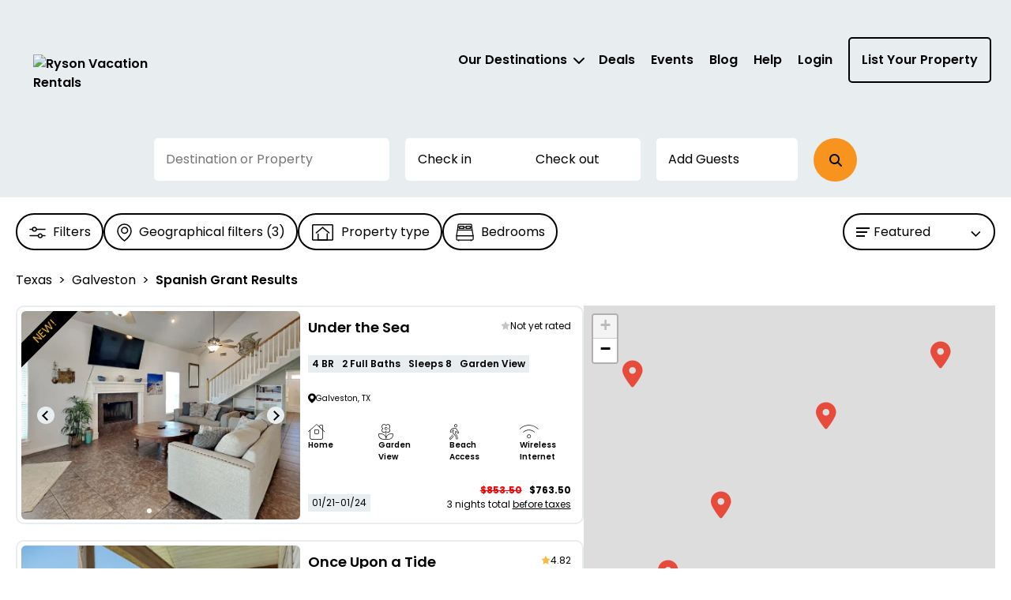

--- FILE ---
content_type: text/html; charset=utf-8
request_url: https://galvestontxbeachrental.com/rentals/texas/galveston/spanish%20grant
body_size: 8876
content:



<!DOCTYPE html>
<html lang="en">

<head>
	
    <!-- Osano Cookie Consent Script -->
    <script src="https://cmp.osano.com/3tkedu9qaT/188ed800-cfa3-49d6-a30d-d8cbbc5bae28/osano.js"></script>
    <!-- End Osano Cookie Consent Script -->

	<meta charset="UTF-8">
	<meta http-equiv="X-UA-Compatible" content="IE=edge">
	<meta name="viewport" content="width=device-width, initial-scale=1.0">
	
    <style type="text/css">
        #hs-eu-cookie-confirmation {
            display: none;
        }
    </style>
    <!-- Google Tag Manager -->
    <script>
        (function(w,d,s,l,i){w[l]=w[l]||[];w[l].push({'gtm.start':
    new Date().getTime(),event:'gtm.js'});var f=d.getElementsByTagName(s)[0],
            j=d.createElement(s),dl=l!='dataLayer'?'&l='+l:'';j.async=true;j.src=
            'https://www.googletagmanager.com/gtm.js?id='+i+dl;f.parentNode.insertBefore(j,f);
        })(window, document, 'script', 'dataLayer', 'GTM-M9TJHJB');
    </script>
    <!-- End Google Tag Manager -->

	<meta name="keywords" content="ryson vacation rentals, house rentals, condo rentals, resort, beachfront, bayfront, canal front, galveston, jamaica beach, surfside beach, vtrips, a vtrips experience ">
	<meta name="description" content="Search the largest selection of professionally managed Spanish Grant in Galveston, TX vacation rentals. Trusted Stays. Enhanced Cleaning. Save up to 30% Booking Direct.">
	<meta property="og:title" content="Spanish Grant - Galveston, TX Home Rentals | Ryson Vacation Rentals" />
	<meta property="og:type" content="website" />
	<meta property="og:url" content="https://galvestontxbeachrental.com/rentals/texas/galveston/spanish%20grant" />
	<meta property="og:description" content="Search the largest selection of professionally managed Spanish Grant in Galveston, TX vacation rentals. Trusted Stays. Enhanced Cleaning. Save up to 30% Booking Direct." />
	
	<title>Spanish Grant - Galveston, TX Home Rentals | Ryson Vacation Rentals</title>
	<link rel="preconnect" href="https://fonts.googleapis.com"/>
<link rel="preconnect" href="https://fonts.gstatic.com" crossorigin/>
<link href="/css/Poppins.css" rel="stylesheet" />

	<script src="/js/bundles/global.js?v=HthOCLWJmriuVKB2ZPv-qz4yy94"></script>
	<link rel="stylesheet" href="/css/bundles/global.css?v=N8xzTdi3htdGO-Hzj2zg7aNI3RI" defer />
	<!-- <script src="" defer></script>
	<script src="/vue/js/app.BC_DXeMe.js" defer></script> -->
	<script src="/vue/js/app.BC_DXeMe.js"  type="module"></script>


	
	<link rel="icon" href="https://assets.galvestontxbeachrental.com/images/RYS/RYS%20favicon%2048x48.png" />
	

	<link rel="canonical" href="https://galvestontxbeachrental.com/rentals/texas/galveston/spanish%20grant" />
	


	



	






	

<style type="text/css">
    *:before,
    *:after {
        -webkit-box-sizing: unset;
        -moz-box-sizing: unset;
        box-sizing: unset;
    }

    :root {            
        --button-color: #f8941d;
        --calendar-selection-color: #f8941d;
        --calendar-highlight1-color: rgba(248, 148, 29, 50%);
        --calendar-highlight2-color: rgba(248, 148, 29, 20%);
    }

    .button-color
    {
        background-color: #f8941d !important;
        border: none;
    }

    .button-color:disabled,
    .button-color[disabled]{
        background-color: #e0e0e0 !important;
        background-image: none;
    }

    .link-button
    {
        background-color: #f8941d !important;
    }

    .main-button {
        background-color: #f8941d !important;
    }

    /* Alert holders should have same color as buttons */
    #alert_holder {
        background-color: #f8941dE6 !important;
    }
</style>
</head>

<body>
	<a id="skip-link" href="#main-content" class="skip-link">Skip to main content</a>
	
    <!-- Google Tag Manager (noscript) -->
    <noscript>
        <iframe src="https://www.googletagmanager.com/ns.html?id=GTM-M9TJHJB" height="0" width="0" style="display:none;visibility:hidden"></iframe>
    </noscript>
    <!-- End Google Tag Manager (noscript) -->

	<input id="imageHanderAPIEndpoint" name="imageHanderAPIEndpoint" type="hidden" value="https://galvestontxbeachrental.com/" />
	<input id="isNanoSite" name="isNanoSite" type="hidden" value="False" />
	<input id="enableSuggestedDates" name="enableSuggestedDates" type="hidden" value="False" />
	<div id="vue-wrapper">


		<header>


<link rel="stylesheet" href="/css/bundles/header.css?v=QswLWxGadJJF-CM6aftd5qICBS4" defer />

<div id="header" class="col-xs-12 no-padding">
    <!-- Header Widget Id - 50001 -->
                    <script type="text/javascript">
                        var autocompleteTextField = '#search-form #search-text';
                        var autocompleteForm = '#search-form';
                    </script>
                    

<div class="col-xs-12 no-padding header-redesign not-home ">
    <div class="container">
        <div class="row header-desktop-min-height">
            <div class="col-lg-2 col-md-2 col-sm-3 col-xs-9 logo-container">
                <header-logo logo-url="https://assets.galvestontxbeachrental.com/widgets/1/Ryson%20Vacation%20Rentals.svg" logo-alt-text="Ryson Vacation Rentals"></header-logo>
            </div>
            <div style="margin-left: auto;">
                <menu-el menu-items="[{&quot;title&quot;:&quot;Our Destinations&quot;,&quot;action&quot;:&quot;#&quot;,&quot;lastItemHighlighted&quot;:false,&quot;links&quot;:[{&quot;title&quot;:&quot;Galveston&quot;,&quot;action&quot;:&quot;/galveston&quot;,&quot;lastItemHighlighted&quot;:false,&quot;links&quot;:[{&quot;title&quot;:&quot;Galveston Condos&quot;,&quot;action&quot;:&quot;/galveston-condos&quot;,&quot;lastItemHighlighted&quot;:false,&quot;links&quot;:[]},{&quot;title&quot;:&quot;Galveston Homes&quot;,&quot;action&quot;:&quot;/galveston-homes&quot;,&quot;lastItemHighlighted&quot;:false,&quot;links&quot;:[]}]},{&quot;title&quot;:&quot;Jamaica Beach&quot;,&quot;action&quot;:&quot;/jamaica-beach&quot;,&quot;lastItemHighlighted&quot;:false,&quot;links&quot;:[]},{&quot;title&quot;:&quot;Surfside Beach&quot;,&quot;action&quot;:&quot;/surfside-beach&quot;,&quot;lastItemHighlighted&quot;:false,&quot;links&quot;:[]}]},{&quot;title&quot;:&quot;Deals&quot;,&quot;action&quot;:&quot;/galveston-promos&quot;,&quot;lastItemHighlighted&quot;:false,&quot;links&quot;:[]},{&quot;title&quot;:&quot;Events&quot;,&quot;action&quot;:&quot;/galveston-events&quot;,&quot;lastItemHighlighted&quot;:false,&quot;links&quot;:[]},{&quot;title&quot;:&quot;Blog&quot;,&quot;action&quot;:&quot;/blog&quot;,&quot;lastItemHighlighted&quot;:false,&quot;links&quot;:[]},{&quot;title&quot;:&quot;Help&quot;,&quot;action&quot;:&quot;/guest-help&quot;,&quot;lastItemHighlighted&quot;:false,&quot;links&quot;:[]},{&quot;title&quot;:&quot;Login&quot;,&quot;action&quot;:&quot;https://vrp.trackhs.com/owner/&quot;,&quot;lastItemHighlighted&quot;:false,&quot;links&quot;:[]},{&quot;title&quot;:&quot;List Your Property&quot;,&quot;action&quot;:&quot;/list-property&quot;,&quot;lastItemHighlighted&quot;:false,&quot;links&quot;:[]}]"></menu-el>
            </div>
        </div>
            
<div class="search-box-redesign-header ">
    <div id="search-box-redesign" style="top:10.5rem">
        <div class="col-xs-12 color-main-background color-font-background search-box-section">
            <div class="row input-row" style="margin-top:0px">
                <search-section 
                    homepage="false"    
                    show-pets="true"   
                    special-events="[{&quot;title&quot;:&quot;Annual Lone Star Rally&quot;,&quot;description&quot;:&quot;&lt;p&gt;Experience the thrill of the Lone Star Rally, where bikes, cars, and live music converge for four unforgettable days in November. Get ready for thrilling rodeo shows, the Miss LSR contest, tattoo and sound competitions, exhilarating demo rides, and performances by national and regional bands. Explore hundreds of vendors offering everything from motorcycle gear to unique crafts. Whether you&#x27;re a seasoned rider or simply love the excitement of a good rally, this event promises an unforgettable experience.&lt;/p&gt;&lt;p&gt;Mark your calendar and join us for the ultimate rally adventure in Galveston!&lt;/p&gt;&quot;,&quot;icon&quot;:&quot;fa-motorcycle&quot;,&quot;iconColor&quot;:&quot;#f15722&quot;,&quot;image&quot;:&quot;https://assets.galvestontxbeachrental.com/images/VTDS/Header%20for%20LSR&quot;,&quot;eventDates&quot;:[{&quot;starts&quot;:&quot;2026-11-05T14:37:00&quot;,&quot;ends&quot;:&quot;2026-11-08T14:38:00&quot;,&quot;haveTime&quot;:false}],&quot;shortDescription&quot;:&quot;&lt;p&gt;Experience the thrill of the Lone Star Rally,&amp;nbsp;the largest 4-day Motorcycle Rally in North America!&lt;br&gt;&lt;/p&gt;&quot;,&quot;linkText&quot;:&quot;Learn More&quot;,&quot;linkUrl&quot;:&quot;https://www.visitgalveston.com/events/annual-events/lone-star-rally/&quot;,&quot;address&quot;:&quot;The Strand, Pier 21, or Beach Central Park&quot;,&quot;city&quot;:&quot;Galveston&quot;,&quot;state&quot;:&quot;Texas&quot;,&quot;postalCode&quot;:&quot;77550&quot;,&quot;alias&quot;:&quot;events-lone-star-rally&quot;},{&quot;title&quot;:&quot;Zopp&#xE9; Family Italian Circus&quot;,&quot;description&quot;:&quot;&lt;p class=\&quot;MsoNormal\&quot; style=\&quot;margin-bottom:0in;line-height:normal\&quot;&gt;&lt;span style=\&quot;font-size:10.0pt\&quot;&gt;Step back in time and under the big top as the\nlegendary Zopp&#xE9; Family Circus pitches its tent at Stewart Beach in Galveston!\nRunning from March 6&#x2013;30, 2026, this is not your typical modern circus. It is a\nspectacular, one-ring display of authentic Italian tradition that has been\npassed down through eight generations.&lt;o:p&gt;&lt;/o:p&gt;&lt;/span&gt;&lt;/p&gt;&lt;p class=\&quot;MsoNormal\&quot; style=\&quot;margin-bottom:0in;line-height:normal\&quot;&gt;&lt;span style=\&quot;font-size:10.0pt\&quot;&gt;&amp;nbsp;&lt;/span&gt;&lt;/p&gt;&lt;p class=\&quot;MsoNormal\&quot; style=\&quot;margin-bottom:0in;line-height:normal\&quot;&gt;&lt;span style=\&quot;font-size:10.0pt\&quot;&gt;The 500-seat intimate tent ensures that every guest is\npart of the action, creating a magical connection between the performers and\nthe audience. Led by the world-renowned Nino the Clown, the show features\nbreathtaking equestrian stunts, gravity-defying acrobats, and soul-stirring\npageantry that tells a beautiful story.&lt;o:p&gt;&lt;/o:p&gt;&lt;/span&gt;&lt;/p&gt;&lt;p class=\&quot;MsoNormal\&quot; style=\&quot;margin-bottom:0in;line-height:normal\&quot;&gt;&lt;span style=\&quot;font-size:10.0pt\&quot;&gt;&amp;nbsp;&lt;/span&gt;&lt;/p&gt;&lt;p&gt;\n\n\n\n\n\n\n\n&lt;/p&gt;&lt;p class=\&quot;MsoNormal\&quot;&gt;&lt;span style=\&quot;font-size:10.0pt;line-height:116%\&quot;&gt;Whether you\nare looking for the perfect Spring Break activity or a unique family night out\non the island, Zopp&#xE9; offers an enchanting escape that captures the heart.\nLocated right against the backdrop of the Gulf at Stewart Beach, this is a\nmust-see event for locals and visitors alike. Don&#x2019;t miss your chance to witness\nthis historic family legacy&#x2014;grab your tickets now and run away to the circus!&lt;o:p&gt;&lt;/o:p&gt;&lt;/span&gt;&lt;/p&gt;&quot;,&quot;icon&quot;:&quot;fa-star&quot;,&quot;iconColor&quot;:&quot;#f8941d&quot;,&quot;image&quot;:&quot;https://assets.galvestontxbeachrental.com/images/VTDS/Ryson-Zoppe-Family-Italian-Circus-Banner.png&quot;,&quot;eventDates&quot;:[{&quot;starts&quot;:&quot;2026-03-06T18:00:00&quot;,&quot;ends&quot;:&quot;2026-03-30T18:00:00&quot;,&quot;haveTime&quot;:false}],&quot;shortDescription&quot;:&quot;&lt;p class=\&quot;MsoNormal\&quot;&gt;&lt;span style=\&quot;font-size:10.0pt;line-height:116%\&quot;&gt;Experience\nthe magic of the Zopp&#xE9; Family Circus in Galveston! Enjoy authentic Italian big\ntop tradition, acrobats, and more. Get your tickets today!&lt;o:p&gt;&lt;/o:p&gt;&lt;/span&gt;&lt;/p&gt;&quot;,&quot;linkText&quot;:&quot;Show Schedule &amp; Tickets&quot;,&quot;linkUrl&quot;:&quot;https://zoppe.net/schedule/&quot;,&quot;address&quot;:&quot;401 Seawall Blvd&quot;,&quot;city&quot;:&quot;Galveston&quot;,&quot;state&quot;:&quot;Texas&quot;,&quot;postalCode&quot;:&quot;77550&quot;,&quot;alias&quot;:&quot;events-zopp&#xE9;-family-italian-circus&quot;}]"
                    special-events-sitewide="true"
                />
            </div>
        </div>
    </div>
</div>
    </div>
    <div id="alert_holder" class="header_alert hidden "></div>
</div>

<script type="text/javascript">
    ready();

    // No jquery onReady fn
    function ready(fn) {
        if (document.readyState !== 'loading') {
            pageIsLoaded();
        } else {
            document.addEventListener('DOMContentLoaded', pageIsLoaded());
        }
    }

    function pageIsLoaded() {
        if (localStorage.getItem("token") === null) {
            //Do nothing.
        } else {
            var node = document.querySelector('[title="Login"]');
            node.text = 'Account';
            node.title = 'Account';

            // dashboard link
            var li1 = document.querySelector('[title="Guest Login"]');
            li1.text = 'Dashboard';
            li1.title = "Dashboard";

            // logout link
            var li2 = document.querySelector('[title="Owner Login"]');
            li2.text = 'Logout';
            li2.title = 'Logout';
            li2.href = '#';
            li2.onclick = function (event) {
                event.preventDefault();
                localStorage.removeItem('token');
                window.location.reload();
            };
        }
    }
</script>
</div>		</header>

		<div class="main container no-padding no-margin vue-push-footer-cls">
			<h1 style="display: none;" data-vue-replaceable="page-title">Texas &gt; Galveston &gt; Spanish Grant</h1>
			

<link rel="stylesheet" href="/css/bundles/listing.css?v=UySI3xvwdv_NA01wfGh1ccn_k-I" defer />

<script>
	var alertContent = null;
	if (alertContent != null) {
        var alertHolder = document.getElementById('alert_holder');
        alertHolder.classList.remove('hidden');
        alertHolder.innerHTML += alertContent.text;
	}
</script>

        <search-page
            list-page-type="Rentals"
			is-geographic-filter-enabled="true"
            sort-dropdown="{&quot;4&quot;:&quot;Highest rated&quot;,&quot;3&quot;:&quot;Featured&quot;,&quot;5&quot;:&quot;Newly listed&quot;}"
			search-params="{&quot;alias&quot;:null,&quot;from&quot;:null,&quot;to&quot;:null,&quot;sort&quot;:&quot;3&quot;,&quot;page&quot;:1,&quot;uid&quot;:&quot;80Q&quot;,&quot;type&quot;:&quot;Neighborhood&quot;,&quot;keyword&quot;:null,&quot;adults&quot;:0,&quot;children&quot;:0,&quot;pets&quot;:0,&quot;petFriendly&quot;:false,&quot;locations&quot;:[&quot;L35&quot;,&quot;GDM&quot;,&quot;80Q&quot;],&quot;features&quot;:[],&quot;views&quot;:[],&quot;locationAmenities&quot;:[],&quot;pools&quot;:[],&quot;propertyTypes&quot;:[],&quot;promoCodes&quot;:[],&quot;minPrice&quot;:&quot;&quot;,&quot;maxPrice&quot;:&quot;&quot;,&quot;bedrooms&quot;:&quot;&quot;,&quot;bathrooms&quot;:&quot;&quot;,&quot;coordinates&quot;:{&quot;top_left&quot;:null,&quot;bottom_right&quot;:null,&quot;center&quot;:null,&quot;radius&quot;:null,&quot;nearest_number&quot;:null},&quot;eventLocations&quot;:[],&quot;arrivalMonths&quot;:[],&quot;eventFrom&quot;:null,&quot;availability&quot;:{&quot;nights&quot;:null,&quot;full&quot;:false,&quot;from&quot;:null,&quot;to&quot;:null},&quot;newlyListed&quot;:null,&quot;altOption&quot;:null}"
            phone-number="409-877-7404"
            use-geo-filters="use-geo-filters"
            site-name="Ryson Vacation Rentals"
            breadcrumbs="[{&quot;item1&quot;:&quot;Texas&quot;,&quot;item2&quot;:&quot;/rentals/texas&quot;},{&quot;item1&quot;:&quot;Galveston&quot;,&quot;item2&quot;:&quot;/rentals/texas/galveston&quot;},{&quot;item1&quot;:&quot;Spanish Grant&quot;,&quot;item2&quot;:&quot;&quot;}]"
        ></search-page>

<input type="hidden" id="hdnSearchBarPreFill" value=""
       data-promocode=""/>
<input type="hidden" id="hdnSearchBarPreFillId"/>
<input type="hidden" id="hdnSearchBarPreFillName"/>
<input type="hidden" id="hdnSearchBarPreFillType"/>
<input type="hidden" id="hdnSearchBarPets" value="0"/>
<input type="hidden" id="hdnSearchBarAdults" value="0"/>
<input type="hidden" id="hasPromos" value="False" />
<input type="hidden" id="searchParameters" value="{&quot;alias&quot;:null,&quot;from&quot;:null,&quot;to&quot;:null,&quot;sort&quot;:&quot;3&quot;,&quot;page&quot;:1,&quot;uid&quot;:&quot;80Q&quot;,&quot;type&quot;:&quot;Neighborhood&quot;,&quot;keyword&quot;:null,&quot;adults&quot;:0,&quot;children&quot;:0,&quot;pets&quot;:0,&quot;petFriendly&quot;:false,&quot;locations&quot;:[&quot;L35&quot;,&quot;GDM&quot;,&quot;80Q&quot;],&quot;features&quot;:[],&quot;views&quot;:[],&quot;locationAmenities&quot;:[],&quot;pools&quot;:[],&quot;propertyTypes&quot;:[],&quot;promoCodes&quot;:[],&quot;minPrice&quot;:&quot;&quot;,&quot;maxPrice&quot;:&quot;&quot;,&quot;bedrooms&quot;:&quot;&quot;,&quot;bathrooms&quot;:&quot;&quot;,&quot;coordinates&quot;:{&quot;top_left&quot;:null,&quot;bottom_right&quot;:null,&quot;center&quot;:null,&quot;radius&quot;:null,&quot;nearest_number&quot;:null},&quot;eventLocations&quot;:[],&quot;arrivalMonths&quot;:[],&quot;eventFrom&quot;:null,&quot;availability&quot;:{&quot;nights&quot;:null,&quot;full&quot;:false,&quot;from&quot;:null,&quot;to&quot;:null},&quot;newlyListed&quot;:null,&quot;altOption&quot;:null}" />
<input type="hidden" id="mapCoordinates"
       value="[]" />

<div id="hiddenSharedSearchFields">
    <input type="hidden" id="hdnDefaultLocations" value="L35,GDM,80Q" />
<input type="hidden" id="hdnDefaultViews" value="" />
<input type="hidden" id="hdnDefaultPropertyTypes" value="" />
<input type="hidden" id="hdnDefaultPools" value="" />
<input type="hidden" id="hdnDefaultPropertyFeatures" value="" />
<input type="hidden" id="hdnDefaultLocationAmenities" value="" />
<input type="hidden" id="hdnDefaultBedrooms" value="" />
<input type="hidden" id="hdnDefaultBathrooms" value="" />
<input type="hidden" id="hdnDefaultMinPrice" value="" />
<input type="hidden" id="hdnDefaultMaxPrice" value="" />
</div>
		</div>

		<footer>
			

<link rel="stylesheet" href="/css/bundles/footer.css?v=7d7_4H03zo9mLjHmun6LKeOpr14" defer />

<!-- Footer Widget Id - 50002 -->
<div id="footer" class="col-xs-12 no-padding SingleLine" style="z-index: -1;">
                            

<div class="border-top"></div>
<div class="line-1 col-xs-12 no-padding single-line">
    <div class="container container-padding-mobile">
        <div class="row footer-flex">
            <div class="col-lg-3 col-md-3 col-sm-6 col-xs-12 line-1-1">
                <div id="footer-logo">
                    <a href="/"><img class='img-responsive lazyload' data-src='https://assets.galvestontxbeachrental.com/widgets/2/Ryson Vacation Rentals.svg' alt='logo' title='logo'   src='[data-uri]' /></a>
                </div>

                <div id="footer-socials">
                        <a target="_blank" href="https://www.facebook.com/GalvestonVacations" title="Facebook">
                            <img class=' lazyload' data-src='https://assets.galvestontxbeachrental.com/widgets/2/facebook.png' alt='Facebook' title='Facebook'   width='35' height='35' src='[data-uri]' />
                        </a>
                        <a target="_blank" href="https://www.instagram.com/rysonvacationrentals/" title="Instagram">
                            <img class=' lazyload' data-src='https://assets.galvestontxbeachrental.com/widgets/2/instagram.png' alt='Instagram' title='Instagram'   width='35' height='35' src='[data-uri]' />
                        </a>
                </div>
            </div>

            <div class="col-lg-9 col-md-9 col-sm-6 col-xs-12 line-1-2 footer-links-right">
                <ul id="footer-links">
                        <li>
                            <a href="/about-us" title="About Us">About Us</a>

                            <ul>
                            </ul>
                        </li>
                        <li>
                            <a href="/careers" title="Careers">Careers</a>

                            <ul>
                            </ul>
                        </li>
                        <li>
                            <a href="/news" title="News">News</a>

                            <ul>
                                    <li>
                                        <a href="/blog" title="Blog">Blog</a>
                                    </li>
                            </ul>
                        </li>
                        <li>
                            <a href="/real-estate" title="Real Estate Brokers">Real Estate Brokers</a>

                            <ul>
                            </ul>
                        </li>
                </ul>
            </div>
        </div>
    </div>
</div>



    

<div class="line-2 col-xs-12 no-padding">
    <div class="be-ix-link-block"></div>

    <div class="container">
        <div class="row">
            <div class="col-xs-12 footer-middle-headline-mobile-padding">
                <div class="col-lg-4 col-md-5 col-sm-6 col-xs-12 footer-item footer-item-desktop-padding">
                    <div id="footer-email">
                        <a title="reservations@galvestontxbeachrental.com" href="mailto:reservations@galvestontxbeachrental.com">reservations@galvestontxbeachrental.com</a>
                    </div>

                    <div id="secondary-phone">
                        <strong>New Reservations:</strong>
                        409-877-7404
                    </div>

                    <div id="tertiary-phone">
                        <strong>Existing Reservations:</strong>
                        409-877-7404, Option 2
                    </div>
                </div>

                <div class="col-lg-4 col-md-4 col-sm-6 col-xs-12 footer-item">
                    <div id="footer-address">6702 Stewart Road <br> Galveston, Texas 77551</div>
                </div>
            </div>
        </div>
    </div>
</div>


    <div class="line-3 col-xs-12 no-padding color-secondary-background">

        <div class="copyright-container">
            <div class="item1">Copyright ©<span class="year">2026</span> GalvestonTxBeachRental.com</div>

            <div class="item2">All Rights Reserved.</div>

            <div class="item3">
                <a href="/privacy-policy">Privacy Policy</a> | <a href="/terms-of-use">Terms of Use</a> | <a href="/sitemap">Sitemap</a>
            </div>
        </div>
    </div>
</div>

		</footer>

		




			<newsletter-modal title="&quot;We Are Giving You 10% Off&quot;"
			                  subtitle="&quot;Sign up to receive our exclusive promotions and be the first to know about new properties, and we\u2019ll send you a code for 10% off, just for joining!&quot;"
			                  submit-button-text="&quot;Sign Up&quot;"
			                  disclaimer="&quot;*Up to 10% off rent only, no fees. Blackouts may apply.&quot;"
			                  reminder-text="&quot;Psst\u2026check your spam or promotions tab if our message doesn\u2019t arrive in the next few minutes!&quot;"></newsletter-modal>

		<portal-target name="modal-popup-target" multiple></portal-target>
		<toast-container></toast-container>
	</div>

	

 <script>
  !function(){var i="_cio", analytics=(window[i]=window[i]||[]);if(!analytics.initialize)if(analytics.invoked)window.console&&console.error&&console.error("Snippet included twice.");else{analytics.invoked=!0;analytics.methods=["trackSubmit","trackClick","trackLink","trackForm","pageview","identify","reset","group","track","ready","alias","debug","page","once","off","on","addSourceMiddleware","addIntegrationMiddleware","setAnonymousId","addDestinationMiddleware"];analytics.factory=function(e){return function(){var t=Array.prototype.slice.call(arguments);t.unshift(e);analytics.push(t);return analytics}};for(var e=0;e<analytics.methods.length;e++){var key=analytics.methods[e];analytics[key]=analytics.factory(key)}analytics.load=function(key,e){var t=document.createElement("script");t.type="text/javascript";t.async=!0;t.setAttribute('data-global-customerio-analytics-key', i);t.src="https://cdp.customer.io/v1/analytics-js/snippet/" + key + "/analytics.min.js";var n=document.getElementsByTagName("script")[0];n.parentNode.insertBefore(t,n);analytics._writeKey=key;analytics._loadOptions=e};analytics.SNIPPET_VERSION="4.15.3";
    analytics.load(
      "db6297ccd493a05c6fa3",
      // Optional: Set other config here
      // {
      //   "integrations": {
      //     "Customer.io In-App Plugin": {
      //       siteId: "YOUR_SITE_ID"
      //     }
      //   }
      // }
    );
    analytics.page();
    }}();

    var globalTopicId = "19";
    var brandTopicId = "11";
</script>

</body>

</html>


--- FILE ---
content_type: text/javascript
request_url: https://galvestontxbeachrental.com/vue/js/useModalDisableAncestorScroll.DzrICyDD.js
body_size: 2850
content:
import{al as m,b as t,u as w,w as h,bk as S,g as f}from"./app.BC_DXeMe.js";import{u as g}from"./useBodyScrollLock.D_R12OwG.js";const k=m("modalStore",()=>{const l=t(!1),a=t(!1),s=t(0),n=t(!1);return{modalOpen:l,numberOfInstances:s,modalDisableAncestorScrollApplied:n,newsletterModalOpen:a}}),p=l=>window.getComputedStyle(l).overflow!=="hidden"&&l.scrollHeight>l.clientHeight,A=l=>{const a=[];for(;l;)p(l)&&a.push(l),l=l.parentElement;return a},L=()=>window.innerWidth-document.documentElement.clientWidth,e=(()=>{const l=t([]),a=t(0),s=t([]),n=t(""),v=t(null),i=t(!1),r=t(null);return{scrollableAncestors:l,scrollbarWidth:a,scrollAncestorsOverflow:s,bodyPaddingRight:n,activeElement:v,isLocked:i,activeBodyLockId:r,widthWatcherInitialized:!1}})();function E(){const l=t(null),a=k(),{width:s}=w(),{lockBodyScroll:n,unlockBodyScroll:v}=g(),i=`modal-${Date.now()}-${Math.random()}`,r=()=>{if(!e.isLocked.value)return;const o=document.getElementsByTagName("body")[0];e.activeBodyLockId.value&&(v(e.activeBodyLockId.value),e.activeBodyLockId.value=null),e.scrollableAncestors.value.forEach((c,u)=>{if(c===o)return;const y=e.scrollAncestorsOverflow.value[u];c.style.overflow=y}),document.body.style.overflow==="hidden"||(o.style.paddingRight=e.bodyPaddingRight.value),e.scrollableAncestors.value=[],e.scrollAncestorsOverflow.value=[],e.bodyPaddingRight.value="",e.activeElement.value=null,e.isLocked.value=!1,a.modalDisableAncestorScrollApplied=!1};return e.widthWatcherInitialized||(e.widthWatcherInitialized=!0,h(s,async()=>{var o;e.isLocked.value&&e.activeElement.value&&(await f(),await new Promise(c=>setTimeout(c,100)),await f(),(o=e.activeElement.value)!=null&&o.$el&&document.body.contains(e.activeElement.value.$el)||r())})),h(l,async(o,d)=>{if(d&&!o&&e.activeElement.value===d){r();return}if(d&&!o||o&&e.isLocked.value&&e.activeElement.value!==null)return;a.modalDisableAncestorScrollApplied=!!o,await f();const c=document.getElementsByTagName("body")[0];o?(e.scrollableAncestors.value=A(o.$el),e.scrollbarWidth.value=L(),e.scrollableAncestors.value.forEach((u,y)=>{const b=u.style.overflow;e.scrollAncestorsOverflow.value=[...e.scrollAncestorsOverflow.value,b],u!==c&&(u.style.overflow="hidden")}),e.bodyPaddingRight.value=c.style.paddingRight,c.style.paddingRight=`${(parseInt(c.style.paddingRight,10)||0)+e.scrollbarWidth.value}px`,n(i),e.activeBodyLockId.value=i,e.activeElement.value=o,e.isLocked.value=!0):r()}),S(()=>{e.activeBodyLockId.value===i&&(v(i),e.activeBodyLockId.value=null),e.isLocked.value&&e.activeElement.value===l.value&&r()}),l}export{k as a,E as u};


--- FILE ---
content_type: text/javascript
request_url: https://galvestontxbeachrental.com/vue/js/XIcon.DOApSXOq.js
body_size: 933
content:
import{d as t,o as s,c as r,a as e}from"./app.BC_DXeMe.js";import{_ as n}from"./_plugin-vue_export-helper.DlAUqK2U.js";const c={width:"1.3rem",height:"1.3rem",viewBox:"0 0 13 13",fill:"none",xmlns:"http://www.w3.org/2000/svg"},l=["stroke"],a=["stroke"],i=t({__name:"XIcon",props:{color:{default:"black"}},setup(_){return(o,m)=>(s(),r("svg",c,[e("line",{y1:"-0.75",x2:"14.4452",y2:"-0.75",transform:"matrix(-0.707107 0.707107 0.707107 0.707107 12 1.89282)",stroke:o.color,"stroke-width":"1.5"},null,8,l),e("line",{x1:"1.53033",y1:"1.36249",x2:"11.7446",y2:"11.5768",stroke:o.color,"stroke-width":"1.5"},null,8,a)]))}}),h=n(i,[["__file","XIcon.vue"]]);export{h as X};


--- FILE ---
content_type: text/javascript
request_url: https://cdp.customer.io/v1/projects/db6297ccd493a05c6fa3/settings
body_size: 129
content:
{"integrations":{"Customer.io Data Pipelines":{"addBundledMetadata":false,"apiHost":"cdp.customer.io/v1","apiKey":"db6297ccd493a05c6fa3","protocol":"https"},"Customer.io In-App Plugin":{"siteId":"ab727b06ebb49822bb6e"}},"metrics":{"sampleRate":0},"remotePlugins":null}

--- FILE ---
content_type: text/javascript
request_url: https://galvestontxbeachrental.com/vue/js/ImageTags.DzcNJE-a.js
body_size: 1765
content:
import{d as i,k as u,o as t,c as o,F as m,B as T,n as r,a as d,x as p}from"./app.BC_DXeMe.js";import{u as c}from"./useSearchContext.DYJ5CR5B.js";import{u as f}from"./usePropParseJson.D-XReJQN.js";import{_}from"./_plugin-vue_export-helper.DlAUqK2U.js";import"./forEachObjIndexed.BpECetom.js";const h=["data-testid"],y=i({__name:"ImageTags",props:{tags:{},globalUuid:{default:""},size:{default:"normal"},isNew:{type:Boolean,default:!1},skipPropParseJson:{type:Boolean}},setup(g){const e=g;e.skipPropParseJson||f(e);const{getSearchContext:l}=c(),n=u(()=>e.tags.length==0?l("altContext",e.globalUuid).imageTags:e.tags);return(a,z)=>(t(),o("div",{class:r({[a.$style.tagContainer]:!0,[a.$style.tagsNewMaxWidth]:a.isNew,[a.$style.fullMaxWidth]:!a.isNew})},[(t(!0),o(m,null,T(n.value,s=>(t(),o("div",{key:s,class:r({[a.$style.normalTags]:a.size=="normal",[a.$style.largeTags]:a.size=="large"}),"data-testid":s},[d("span",{class:r({[a.$style.normalTagText]:a.size=="normal",[a.$style.largeTagText]:a.size=="large"})},p(s),3)],10,h))),128))],2))}}),x="ImageTags__tagContainer--uorrugt1",I="ImageTags__tagsNewMaxWidth--uorrugt1",M="ImageTags__fullMaxWidth--uorrugt1",C="ImageTags__normalTags--uorrugt1",N="ImageTags__normalTagText--uorrugt1",W="ImageTags__largeTags--uorrugt1",$="ImageTags__largeTagText--uorrugt1",w={tagContainer:x,tagsNewMaxWidth:I,fullMaxWidth:M,normalTags:C,normalTagText:N,largeTags:W,largeTagText:$},k={$style:w},b=_(y,[["__cssModules",k],["__file","ImageTags.vue"]]);export{b as default};


--- FILE ---
content_type: text/javascript
request_url: https://galvestontxbeachrental.com/vue/js/CaretIcon.Dfnq5Qqc.js
body_size: 1014
content:
import{d as n,k as a,o as c,c as s,a as l,$ as i}from"./app.BC_DXeMe.js";import{_ as d}from"./_plugin-vue_export-helper.DlAUqK2U.js";const p=["fill"],m=n({__name:"CaretIcon",props:{color:{default:"black"},direction:{default:"down"}},setup(o){const t=o,r=a(()=>{t.direction;const e={down:"rotate(0deg)",up:"rotate(180deg)",left:"rotate(90deg)",right:"rotate(270deg)"};return e[t.direction]||e.down});return(e,f)=>(c(),s("svg",{width:"2.4rem",height:"2.4rem",viewBox:"0 0 24 24",fill:"none",xmlns:"http://www.w3.org/2000/svg",role:"presentation",style:i({transform:r.value})},[l("path",{d:"M16.59 8.58997L12 13.17L7.41 8.58997L6 9.99997L12 16L18 9.99997L16.59 8.58997Z",fill:e.color},null,8,p)],4))}}),g=d(m,[["__file","CaretIcon.vue"]]);export{g as C};


--- FILE ---
content_type: application/x-javascript
request_url: https://diq.keydatadashboard.com/diq/customers/galvestontxbeachrental.com.js?v=1768898782083
body_size: 32449
content:
/*! For license information please see galvestontxbeachrental.com.js.LICENSE.txt */
(()=>{var e={2151:e=>{var t={utf8:{stringToBytes:function(e){return t.bin.stringToBytes(unescape(encodeURIComponent(e)))},bytesToString:function(e){return decodeURIComponent(escape(t.bin.bytesToString(e)))}},bin:{stringToBytes:function(e){for(var t=[],r=0;r<e.length;r++)t.push(255&e.charCodeAt(r));return t},bytesToString:function(e){for(var t=[],r=0;r<e.length;r++)t.push(String.fromCharCode(e[r]));return t.join("")}}};e.exports=t},3939:e=>{var t,r;t="ABCDEFGHIJKLMNOPQRSTUVWXYZabcdefghijklmnopqrstuvwxyz0123456789+/",r={rotl:function(e,t){return e<<t|e>>>32-t},rotr:function(e,t){return e<<32-t|e>>>t},endian:function(e){if(e.constructor==Number)return 16711935&r.rotl(e,8)|4278255360&r.rotl(e,24);for(var t=0;t<e.length;t++)e[t]=r.endian(e[t]);return e},randomBytes:function(e){for(var t=[];e>0;e--)t.push(Math.floor(256*Math.random()));return t},bytesToWords:function(e){for(var t=[],r=0,n=0;r<e.length;r++,n+=8)t[n>>>5]|=e[r]<<24-n%32;return t},wordsToBytes:function(e){for(var t=[],r=0;r<32*e.length;r+=8)t.push(e[r>>>5]>>>24-r%32&255);return t},bytesToHex:function(e){for(var t=[],r=0;r<e.length;r++)t.push((e[r]>>>4).toString(16)),t.push((15&e[r]).toString(16));return t.join("")},hexToBytes:function(e){for(var t=[],r=0;r<e.length;r+=2)t.push(parseInt(e.substr(r,2),16));return t},bytesToBase64:function(e){for(var r=[],n=0;n<e.length;n+=3)for(var i=e[n]<<16|e[n+1]<<8|e[n+2],a=0;a<4;a++)8*n+6*a<=8*e.length?r.push(t.charAt(i>>>6*(3-a)&63)):r.push("=");return r.join("")},base64ToBytes:function(e){e=e.replace(/[^A-Z0-9+\/]/gi,"");for(var r=[],n=0,i=0;n<e.length;i=++n%4)0!=i&&r.push((t.indexOf(e.charAt(n-1))&Math.pow(2,-2*i+8)-1)<<2*i|t.indexOf(e.charAt(n))>>>6-2*i);return r}},e.exports=r},4472:(e,t,r)=>{var n,i;(i=function(){"use strict";var e={DAY:864e5,HOUR:36e5,MINUTE:6e4,SECOND:1e3,BASELINE_YEAR:2014,MAX_SCORE:864e6,AMBIGUITIES:{"America/Denver":["America/Mazatlan"],"America/Chicago":["America/Mexico_City"],"America/Asuncion":["America/Campo_Grande","America/Santiago"],"America/Montevideo":["America/Sao_Paulo","America/Santiago"],"Asia/Beirut":["Asia/Amman","Asia/Jerusalem","Europe/Helsinki","Asia/Damascus","Africa/Cairo","Asia/Gaza","Europe/Minsk","Africa/Windhoek"],"Pacific/Auckland":["Pacific/Fiji"],"America/Los_Angeles":["America/Santa_Isabel"],"America/New_York":["America/Havana"],"America/Halifax":["America/Goose_Bay"],"America/Godthab":["America/Miquelon"],"Asia/Dubai":["Asia/Yerevan"],"Asia/Jakarta":["Asia/Krasnoyarsk"],"Asia/Shanghai":["Asia/Irkutsk","Australia/Perth"],"Australia/Sydney":["Australia/Lord_Howe"],"Asia/Tokyo":["Asia/Yakutsk"],"Asia/Dhaka":["Asia/Omsk"],"Asia/Baku":["Asia/Yerevan"],"Australia/Brisbane":["Asia/Vladivostok"],"Pacific/Noumea":["Asia/Vladivostok"],"Pacific/Majuro":["Asia/Kamchatka","Pacific/Fiji"],"Pacific/Tongatapu":["Pacific/Apia"],"Asia/Baghdad":["Europe/Minsk","Europe/Moscow"],"Asia/Karachi":["Asia/Yekaterinburg"],"Africa/Johannesburg":["Asia/Gaza","Africa/Cairo"]}},t=function(e){var t=-e.getTimezoneOffset();return null!==t?t:0},r=function(){for(var r=[],n=0;n<=11;n++)for(var i=1;i<=28;i++){var a=t(new Date(e.BASELINE_YEAR,n,i));r?r&&r[r.length-1]!==a&&r.push(a):r.push()}return r},n=function(e){for(var t=new Date(e,0,1,0,0,1,0).getTime(),r=new Date(e,12,31,23,59,59).getTime(),n=t,i=new Date(n).getTimezoneOffset(),o=null,s=null;n<r-864e5;){var c=new Date(n),l=c.getTimezoneOffset();l!==i&&(l<i&&(o=c),l>i&&(s=c),i=l),n+=864e5}return!(!o||!s)&&{s:a(o).getTime(),e:a(s).getTime()}},a=function t(r,n,i){void 0===n&&(n=e.DAY,i=e.HOUR);for(var a=new Date(r.getTime()-n).getTime(),o=r.getTime()+n,s=new Date(a).getTimezoneOffset(),c=a,l=null;c<o-i;){var u=new Date(c);if(u.getTimezoneOffset()!==s){l=u;break}c+=i}return n===e.DAY?t(l,e.HOUR,e.MINUTE):n===e.HOUR?t(l,e.MINUTE,e.SECOND):l},o=function(t){var r=function(){for(var e=[],t=0;t<i.olson.dst_rules.years.length;t++){var r=n(i.olson.dst_rules.years[t]);e.push(r)}return e}(),a=function(e){for(var t=0;t<e.length;t++)if(!1!==e[t])return!0;return!1}(r);return a?function(t,r){for(var n=function(n){for(var i=0,a=0;a<t.length;a++)if(n.rules[a]&&t[a]){if(!(t[a].s>=n.rules[a].s&&t[a].e<=n.rules[a].e)){i="N/A";break}if(i=0,i+=Math.abs(t[a].s-n.rules[a].s),(i+=Math.abs(n.rules[a].e-t[a].e))>e.MAX_SCORE){i="N/A";break}}return function(e,t,r,n){if("N/A"!==r)return r;if("Asia/Beirut"===t){if("Africa/Cairo"===n.name&&13983768e5===e[6].s&&14116788e5===e[6].e)return 0;if("Asia/Jerusalem"===n.name&&13959648e5===e[6].s&&14118588e5===e[6].e)return 0}else if("America/Santiago"===t){if("America/Asuncion"===n.name&&14124816e5===e[6].s&&1397358e6===e[6].e)return 0;if("America/Campo_Grande"===n.name&&14136912e5===e[6].s&&13925196e5===e[6].e)return 0}else if("America/Montevideo"===t){if("America/Sao_Paulo"===n.name&&14136876e5===e[6].s&&1392516e6===e[6].e)return 0}else if("Pacific/Auckland"===t&&"Pacific/Fiji"===n.name&&14142456e5===e[6].s&&13961016e5===e[6].e)return 0;return r}(t,r,i,n)},a={},o=i.olson.dst_rules.zones,s=o.length,c=e.AMBIGUITIES[r],l=0;l<s;l++){var u=o[l],h=n(o[l]);"N/A"!==h&&(a[u.name]=h)}for(var d in a)if(a.hasOwnProperty(d))for(var f=0;f<c.length;f++)if(c[f]===d)return d;return r}(r,t):t};return{determine:function(t){var n=!1,a=function(){var e=0,t=r();return t.length>1&&(e=t[0]-t[1]),t.length>3?t[0]+",1,weird":e<0?t[0]+",1":e>0?t[1]+",1,s":t[0]+",0"}();return(t||void 0===t)&&(n=function(){var e,t;if(Intl&&"undefined"!=typeof Intl&&void 0!==Intl.DateTimeFormat&&void 0!==(e=Intl.DateTimeFormat())&&void 0!==e.resolvedOptions)return(t=e.resolvedOptions().timeZone)&&(t.indexOf("/")>-1||"UTC"===t)?t:void 0}()),n||(n=i.olson.timezones[a],void 0!==e.AMBIGUITIES[n]&&(n=o(n))),{name:function(){return n},using_intl:t||void 0===t,needle:a,offsets:r()}}}}()).olson=i.olson||{},i.olson.timezones={"-720,0":"Etc/GMT+12","-660,0":"Pacific/Pago_Pago","-660,1,s":"Pacific/Apia","-600,1":"America/Adak","-600,0":"Pacific/Honolulu","-570,0":"Pacific/Marquesas","-540,0":"Pacific/Gambier","-540,1":"America/Anchorage","-480,1":"America/Los_Angeles","-480,0":"Pacific/Pitcairn","-420,0":"America/Phoenix","-420,1":"America/Denver","-360,0":"America/Guatemala","-360,1":"America/Chicago","-360,1,s":"Pacific/Easter","-300,0":"America/Bogota","-300,1":"America/New_York","-270,0":"America/Caracas","-240,1":"America/Halifax","-240,0":"America/Santo_Domingo","-240,1,s":"America/Asuncion","-210,1":"America/St_Johns","-180,1":"America/Godthab","-180,0":"America/Buenos_Aires","-180,1,s":"America/Montevideo","-120,0":"America/Noronha","-120,1":"America/Noronha","-60,1":"Atlantic/Azores","-60,0":"Atlantic/Cape_Verde","0,0":"UTC","0,1":"Europe/London","0,1,weird":"Africa/Casablanca","60,1":"Europe/Berlin","60,0":"Africa/Lagos","60,1,weird":"Africa/Casablanca","120,1":"Asia/Beirut","120,1,weird":"Africa/Cairo","120,0":"Africa/Johannesburg","180,0":"Asia/Baghdad","180,1":"Europe/Moscow","210,1":"Asia/Tehran","240,0":"Asia/Dubai","240,1":"Asia/Baku","270,0":"Asia/Kabul","300,1":"Asia/Yekaterinburg","300,0":"Asia/Karachi","330,0":"Asia/Calcutta","345,0":"Asia/Katmandu","360,0":"Asia/Dhaka","360,1":"Asia/Omsk","390,0":"Asia/Rangoon","420,1":"Asia/Krasnoyarsk","420,0":"Asia/Jakarta","480,0":"Asia/Shanghai","480,1":"Asia/Irkutsk","525,0":"Australia/Eucla","525,1,s":"Australia/Eucla","540,1":"Asia/Yakutsk","540,0":"Asia/Tokyo","570,0":"Australia/Darwin","570,1,s":"Australia/Adelaide","600,0":"Australia/Brisbane","600,1":"Asia/Vladivostok","600,1,s":"Australia/Sydney","630,1,s":"Australia/Lord_Howe","660,1":"Asia/Kamchatka","660,0":"Pacific/Noumea","690,0":"Pacific/Norfolk","720,1,s":"Pacific/Auckland","720,0":"Pacific/Majuro","765,1,s":"Pacific/Chatham","780,0":"Pacific/Tongatapu","780,1,s":"Pacific/Apia","840,0":"Pacific/Kiritimati"},i.olson.dst_rules={years:[2008,2009,2010,2011,2012,2013,2014],zones:[{name:"Africa/Cairo",rules:[{e:12199572e5,s:12090744e5},{e:1250802e6,s:1240524e6},{e:12858804e5,s:12840696e5},!1,!1,!1,{e:14116788e5,s:1406844e6}]},{name:"America/Asuncion",rules:[{e:12050316e5,s:12243888e5},{e:12364812e5,s:12558384e5},{e:12709548e5,s:12860784e5},{e:13024044e5,s:1317528e6},{e:1333854e6,s:13495824e5},{e:1364094e6,s:1381032e6},{e:13955436e5,s:14124816e5}]},{name:"America/Campo_Grande",rules:[{e:12032172e5,s:12243888e5},{e:12346668e5,s:12558384e5},{e:12667212e5,s:1287288e6},{e:12981708e5,s:13187376e5},{e:13302252e5,s:1350792e6},{e:136107e7,s:13822416e5},{e:13925196e5,s:14136912e5}]},{name:"America/Goose_Bay",rules:[{e:122559486e4,s:120503526e4},{e:125704446e4,s:123648486e4},{e:128909886e4,s:126853926e4},{e:13205556e5,s:129998886e4},{e:13520052e5,s:13314456e5},{e:13834548e5,s:13628952e5},{e:14149044e5,s:13943448e5}]},{name:"America/Havana",rules:[{e:12249972e5,s:12056436e5},{e:12564468e5,s:12364884e5},{e:12885012e5,s:12685428e5},{e:13211604e5,s:13005972e5},{e:13520052e5,s:13332564e5},{e:13834548e5,s:13628916e5},{e:14149044e5,s:13943412e5}]},{name:"America/Mazatlan",rules:[{e:1225008e6,s:12074724e5},{e:12564576e5,s:1238922e6},{e:1288512e6,s:12703716e5},{e:13199616e5,s:13018212e5},{e:13514112e5,s:13332708e5},{e:13828608e5,s:13653252e5},{e:14143104e5,s:13967748e5}]},{name:"America/Mexico_City",rules:[{e:12250044e5,s:12074688e5},{e:1256454e6,s:12389184e5},{e:12885084e5,s:1270368e6},{e:1319958e6,s:13018176e5},{e:13514076e5,s:13332672e5},{e:13828572e5,s:13653216e5},{e:14143068e5,s:13967712e5}]},{name:"America/Miquelon",rules:[{e:12255984e5,s:12050388e5},{e:1257048e6,s:12364884e5},{e:12891024e5,s:12685428e5},{e:1320552e6,s:12999924e5},{e:13520016e5,s:1331442e6},{e:13834512e5,s:13628916e5},{e:14149008e5,s:13943412e5}]},{name:"America/Santa_Isabel",rules:[{e:12250116e5,s:1207476e6},{e:12564612e5,s:12389256e5},{e:12891204e5,s:12685608e5},{e:132057e7,s:13000104e5},{e:13520196e5,s:133146e7},{e:13834692e5,s:13629096e5},{e:14149188e5,s:13943592e5}]},{name:"America/Santiago",rules:[{e:1206846e6,s:1223784e6},{e:1237086e6,s:12552336e5},{e:127035e7,s:12866832e5},{e:13048236e5,s:13138992e5},{e:13356684e5,s:13465584e5},{e:1367118e6,s:13786128e5},{e:13985676e5,s:14100624e5}]},{name:"America/Sao_Paulo",rules:[{e:12032136e5,s:12243852e5},{e:12346632e5,s:12558348e5},{e:12667176e5,s:12872844e5},{e:12981672e5,s:1318734e6},{e:13302216e5,s:13507884e5},{e:13610664e5,s:1382238e6},{e:1392516e6,s:14136876e5}]},{name:"Asia/Amman",rules:[{e:1225404e6,s:12066552e5},{e:12568536e5,s:12381048e5},{e:12883032e5,s:12695544e5},{e:13197528e5,s:13016088e5},!1,!1,{e:14147064e5,s:13959576e5}]},{name:"Asia/Damascus",rules:[{e:12254868e5,s:120726e7},{e:125685e7,s:12381048e5},{e:12882996e5,s:12701592e5},{e:13197492e5,s:13016088e5},{e:13511988e5,s:13330584e5},{e:13826484e5,s:1364508e6},{e:14147028e5,s:13959576e5}]},{name:"Asia/Dubai",rules:[!1,!1,!1,!1,!1,!1,!1]},{name:"Asia/Gaza",rules:[{e:12199572e5,s:12066552e5},{e:12520152e5,s:12381048e5},{e:1281474e6,s:126964086e4},{e:1312146e6,s:130160886e4},{e:13481784e5,s:13330584e5},{e:13802292e5,s:1364508e6},{e:1414098e6,s:13959576e5}]},{name:"Asia/Irkutsk",rules:[{e:12249576e5,s:12068136e5},{e:12564072e5,s:12382632e5},{e:12884616e5,s:12697128e5},!1,!1,!1,!1]},{name:"Asia/Jerusalem",rules:[{e:12231612e5,s:12066624e5},{e:1254006e6,s:1238112e6},{e:1284246e6,s:12695616e5},{e:131751e7,s:1301616e6},{e:13483548e5,s:13330656e5},{e:13828284e5,s:13645152e5},{e:1414278e6,s:13959648e5}]},{name:"Asia/Kamchatka",rules:[{e:12249432e5,s:12067992e5},{e:12563928e5,s:12382488e5},{e:12884508e5,s:12696984e5},!1,!1,!1,!1]},{name:"Asia/Krasnoyarsk",rules:[{e:12249612e5,s:12068172e5},{e:12564108e5,s:12382668e5},{e:12884652e5,s:12697164e5},!1,!1,!1,!1]},{name:"Asia/Omsk",rules:[{e:12249648e5,s:12068208e5},{e:12564144e5,s:12382704e5},{e:12884688e5,s:126972e7},!1,!1,!1,!1]},{name:"Asia/Vladivostok",rules:[{e:12249504e5,s:12068064e5},{e:12564e8,s:1238256e6},{e:12884544e5,s:12697056e5},!1,!1,!1,!1]},{name:"Asia/Yakutsk",rules:[{e:1224954e6,s:120681e7},{e:12564036e5,s:12382596e5},{e:1288458e6,s:12697092e5},!1,!1,!1,!1]},{name:"Asia/Yekaterinburg",rules:[{e:12249684e5,s:12068244e5},{e:1256418e6,s:1238274e6},{e:12884724e5,s:12697236e5},!1,!1,!1,!1]},{name:"Asia/Yerevan",rules:[{e:1224972e6,s:1206828e6},{e:12564216e5,s:12382776e5},{e:1288476e6,s:12697272e5},{e:13199256e5,s:13011768e5},!1,!1,!1]},{name:"Australia/Lord_Howe",rules:[{e:12074076e5,s:12231342e5},{e:12388572e5,s:12545838e5},{e:12703068e5,s:12860334e5},{e:13017564e5,s:1317483e6},{e:1333206e6,s:13495374e5},{e:13652604e5,s:1380987e6},{e:139671e7,s:14124366e5}]},{name:"Australia/Perth",rules:[{e:12068136e5,s:12249576e5},!1,!1,!1,!1,!1,!1]},{name:"Europe/Helsinki",rules:[{e:12249828e5,s:12068388e5},{e:12564324e5,s:12382884e5},{e:12884868e5,s:1269738e6},{e:13199364e5,s:13011876e5},{e:1351386e6,s:13326372e5},{e:13828356e5,s:13646916e5},{e:14142852e5,s:13961412e5}]},{name:"Europe/Minsk",rules:[{e:12249792e5,s:12068352e5},{e:12564288e5,s:12382848e5},{e:12884832e5,s:12697344e5},!1,!1,!1,!1]},{name:"Europe/Moscow",rules:[{e:12249756e5,s:12068316e5},{e:12564252e5,s:12382812e5},{e:12884796e5,s:12697308e5},!1,!1,!1,!1]},{name:"Pacific/Apia",rules:[!1,!1,!1,{e:13017528e5,s:13168728e5},{e:13332024e5,s:13489272e5},{e:13652568e5,s:13803768e5},{e:13967064e5,s:14118264e5}]},{name:"Pacific/Fiji",rules:[!1,!1,{e:12696984e5,s:12878424e5},{e:13271544e5,s:1319292e6},{e:1358604e6,s:13507416e5},{e:139005e7,s:1382796e6},{e:14215032e5,s:14148504e5}]},{name:"Europe/London",rules:[{e:12249828e5,s:12068388e5},{e:12564324e5,s:12382884e5},{e:12884868e5,s:1269738e6},{e:13199364e5,s:13011876e5},{e:1351386e6,s:13326372e5},{e:13828356e5,s:13646916e5},{e:14142852e5,s:13961412e5}]},{name:"Africa/Windhoek",rules:[{e:12207492e5,s:120744e7},{e:12521988e5,s:12388896e5},{e:12836484e5,s:12703392e5},{e:1315098e6,s:13017888e5},{e:13465476e5,s:13332384e5},{e:13779972e5,s:13652928e5},{e:14100516e5,s:13967424e5}]}]},void 0!==e.exports?e.exports=i:null!==r.amdD&&null!=r.amdO?void 0===(n=function(){return i}.apply(t,[]))||(e.exports=n):window.jstz=i},4791:(e,t,r)=>{var n,i,a,o;n=r(3939),i=r(2151).utf8,a=r(2151).bin,(o=function(e,t){var r=n.wordsToBytes(function(e){e.constructor==String?e=i.stringToBytes(e):"undefined"!=typeof Buffer&&"function"==typeof Buffer.isBuffer&&Buffer.isBuffer(e)?e=Array.prototype.slice.call(e,0):Array.isArray(e)||(e=e.toString());var t=n.bytesToWords(e),r=8*e.length,a=[],o=1732584193,s=-271733879,c=-1732584194,l=271733878,u=-1009589776;t[r>>5]|=128<<24-r%32,t[15+(r+64>>>9<<4)]=r;for(var h=0;h<t.length;h+=16){for(var d=o,f=s,p=c,g=l,m=u,v=0;v<80;v++){if(v<16)a[v]=t[h+v];else{var y=a[v-3]^a[v-8]^a[v-14]^a[v-16];a[v]=y<<1|y>>>31}var w=(o<<5|o>>>27)+u+(a[v]>>>0)+(v<20?1518500249+(s&c|~s&l):v<40?1859775393+(s^c^l):v<60?(s&c|s&l|c&l)-1894007588:(s^c^l)-899497514);u=l,l=c,c=s<<30|s>>>2,s=o,o=w}o+=d,s+=f,c+=p,l+=g,u+=m}return[o,s,c,l,u]}(e));return t&&t.asBytes?r:t&&t.asString?a.bytesToString(r):n.bytesToHex(r)})._blocksize=16,o._digestsize=20,e.exports=o}},t={};function r(n){var i=t[n];if(void 0!==i)return i.exports;var a=t[n]={exports:{}};return e[n](a,a.exports,r),a.exports}r.amdD=function(){throw new Error("define cannot be used indirect")},r.amdO={},r.n=e=>{var t=e&&e.__esModule?()=>e.default:()=>e;return r.d(t,{a:t}),t},r.d=(e,t)=>{for(var n in t)r.o(t,n)&&!r.o(e,n)&&Object.defineProperty(e,n,{enumerable:!0,get:t[n]})},r.o=(e,t)=>Object.prototype.hasOwnProperty.call(e,t),(()=>{"use strict";class e{constructor(){this.debug=!1,this._checkDebugByURL()&&(this.debugProduction=!0)}_checkDebugByURL=()=>"true"===new URL(document.location.href).searchParams.get("demandIQDebug");log(e){try{(this.debug||this.debugProduction)&&("string"==typeof e?console.log("diq: "+e):console.log("diq: "+JSON.stringify(e,null,"\t")))}catch(e){console.log(e)}}warn(e){(this.debug||this.debugProduction)&&console.warn(e)}trackError(e){try{const t=new CustomEvent("kddError",{detail:e});console.error(e),window.dispatchEvent(t)}catch(e){}}checkElementPage(e){if("string"==typeof e){if(document.querySelector(e))return!0}else if(e.length)for(const t of e)if(document.querySelector(t))return!0;return!1}}var t=function(){return t=Object.assign||function(e){for(var t,r=1,n=arguments.length;r<n;r++)for(var i in t=arguments[r])Object.prototype.hasOwnProperty.call(t,i)&&(e[i]=t[i]);return e},t.apply(this,arguments)};function n(e,t,r,n){return new(r||(r=Promise))(function(i,a){function o(e){try{c(n.next(e))}catch(e){a(e)}}function s(e){try{c(n.throw(e))}catch(e){a(e)}}function c(e){var t;e.done?i(e.value):(t=e.value,t instanceof r?t:new r(function(e){e(t)})).then(o,s)}c((n=n.apply(e,t||[])).next())})}function i(e,t){var r,n,i,a={label:0,sent:function(){if(1&i[0])throw i[1];return i[1]},trys:[],ops:[]},o=Object.create(("function"==typeof Iterator?Iterator:Object).prototype);return o.next=s(0),o.throw=s(1),o.return=s(2),"function"==typeof Symbol&&(o[Symbol.iterator]=function(){return this}),o;function s(s){return function(c){return function(s){if(r)throw new TypeError("Generator is already executing.");for(;o&&(o=0,s[0]&&(a=0)),a;)try{if(r=1,n&&(i=2&s[0]?n.return:s[0]?n.throw||((i=n.return)&&i.call(n),0):n.next)&&!(i=i.call(n,s[1])).done)return i;switch(n=0,i&&(s=[2&s[0],i.value]),s[0]){case 0:case 1:i=s;break;case 4:return a.label++,{value:s[1],done:!1};case 5:a.label++,n=s[1],s=[0];continue;case 7:s=a.ops.pop(),a.trys.pop();continue;default:if(!((i=(i=a.trys).length>0&&i[i.length-1])||6!==s[0]&&2!==s[0])){a=0;continue}if(3===s[0]&&(!i||s[1]>i[0]&&s[1]<i[3])){a.label=s[1];break}if(6===s[0]&&a.label<i[1]){a.label=i[1],i=s;break}if(i&&a.label<i[2]){a.label=i[2],a.ops.push(s);break}i[2]&&a.ops.pop(),a.trys.pop();continue}s=t.call(e,a)}catch(e){s=[6,e],n=0}finally{r=i=0}if(5&s[0])throw s[1];return{value:s[0]?s[1]:void 0,done:!0}}([s,c])}}}function a(e,t,r){if(r||2===arguments.length)for(var n,i=0,a=t.length;i<a;i++)!n&&i in t||(n||(n=Array.prototype.slice.call(t,0,i)),n[i]=t[i]);return e.concat(n||Array.prototype.slice.call(t))}Object.create,Object.create,"function"==typeof SuppressedError&&SuppressedError;const o={randomUUID:"undefined"!=typeof crypto&&crypto.randomUUID&&crypto.randomUUID.bind(crypto)};var s,c=new Uint8Array(16);function l(){if(!s&&!(s="undefined"!=typeof crypto&&crypto.getRandomValues&&crypto.getRandomValues.bind(crypto)))throw new Error("crypto.getRandomValues() not supported. See https://github.com/uuidjs/uuid#getrandomvalues-not-supported");return s(c)}for(var u=[],h=0;h<256;++h)u.push((h+256).toString(16).slice(1));const d=function(e,t,r){if(o.randomUUID&&!t&&!e)return o.randomUUID();var n=(e=e||{}).random||(e.rng||l)();if(n[6]=15&n[6]|64,n[8]=63&n[8]|128,t){r=r||0;for(var i=0;i<16;++i)t[r+i]=n[i];return t}return function(e,t=0){return(u[e[t+0]]+u[e[t+1]]+u[e[t+2]]+u[e[t+3]]+"-"+u[e[t+4]]+u[e[t+5]]+"-"+u[e[t+6]]+u[e[t+7]]+"-"+u[e[t+8]]+u[e[t+9]]+"-"+u[e[t+10]]+u[e[t+11]]+u[e[t+12]]+u[e[t+13]]+u[e[t+14]]+u[e[t+15]]).toLowerCase()}(n)};var f="ABCDEFGHIJKLMNOPQRSTUVWXYZabcdefghijklmnopqrstuvwxyz0123456789+/=";function p(){var e,t={},r=[],n=[],i=[],a=function(e,r){null!=r&&""!==r&&(t[e]=r)};return{add:a,addDict:function(e){for(var t in e)Object.prototype.hasOwnProperty.call(e,t)&&a(t,e[t])},addJson:function(e,t,i){if(i&&m(i)){var a={keyIfEncoded:e,keyIfNotEncoded:t,json:i};n.push(a),r.push(a)}},addContextEntity:function(e){i.push(e)},getPayload:function(){return t},getJson:function(){return r},withJsonProcessor:function(t){e=t},build:function(){return null==e||e(this,n,i),t}}}function g(e){return function(t,r,n){for(var i=function(r,n,i){var a=JSON.stringify(r);e?t.add(n,function(e){if(!e)return e;var t=function(e){var t,r,n,i,a,o=0,s=0,c=[];if(!e)return e;e=unescape(encodeURIComponent(e));do{t=(a=e.charCodeAt(o++)<<16|e.charCodeAt(o++)<<8|e.charCodeAt(o++))>>18&63,r=a>>12&63,n=a>>6&63,i=63&a,c[s++]=f.charAt(t)+f.charAt(r)+f.charAt(n)+f.charAt(i)}while(o<e.length);var l=c.join(""),u=e.length%3;return(u?l.slice(0,u-3):l)+"===".slice(u||3)}(e);return t.replace(/=/g,"").replace(/\+/g,"-").replace(/\//g,"_")}(a)):t.add(i,a)},o=function(r,n){var i=r||function(){var r=t.getPayload();if(e?r.cx:r.co)return JSON.parse(e?function(e){if(!e)return e;switch(4-e.length%4){case 2:e+="==";break;case 3:e+="="}return function(e){var t,r,n,i,a,o,s,c=0,l=0,u=[];if(!e)return e;e+="";do{t=(o=f.indexOf(e.charAt(c++))<<18|f.indexOf(e.charAt(c++))<<12|(i=f.indexOf(e.charAt(c++)))<<6|(a=f.indexOf(e.charAt(c++))))>>16&255,r=o>>8&255,n=255&o,u[l++]=64===i?String.fromCharCode(t):64===a?String.fromCharCode(t,r):String.fromCharCode(t,r,n)}while(c<e.length);return s=u.join("").replace(/\0+$/,""),decodeURIComponent(s.split("").map(function(e){return"%"+("00"+e.charCodeAt(0).toString(16)).slice(-2)}).join(""))}(e.replace(/-/g,"+").replace(/_/g,"/"))}(r.cx):r.co)}();return i?i.data=i.data.concat(n.data):i=n,i},s=void 0,c=0,l=r;c<l.length;c++){var u=l[c];"cx"===u.keyIfEncoded?s=o(s,u.json):i(u.json,u.keyIfEncoded,u.keyIfNotEncoded)}r.length=0,n.length&&(s=o(s,{schema:"iglu:com.snowplowanalytics.snowplow/contexts/jsonschema/1-0-0",data:a([],n,!0)}),n.length=0),s&&i(s,"cx","co")}}function m(e){if(!v(e))return!1;for(var t in e)if(Object.prototype.hasOwnProperty.call(e,t))return!0;return!1}function v(e){return null!=e&&(e.constructor==={}.constructor||e.constructor===[].constructor)}var y,w="Snowplow: ";!function(e){e[e.none=0]="none",e[e.error=1]="error",e[e.warn=2]="warn",e[e.debug=3]="debug",e[e.info=4]="info"}(y||(y={}));var b,A=(void 0===b&&(b=y.warn),{setLogLevel:function(e){b=y[e]?e:y.warn},warn:function(e,t){for(var r=[],n=2;n<arguments.length;n++)r[n-2]=arguments[n];if(b>=y.warn&&"undefined"!=typeof console){var i=w+e;t?console.warn.apply(console,a([i+"\n",t],r,!1)):console.warn.apply(console,a([i],r,!1))}},error:function(e,t){for(var r=[],n=2;n<arguments.length;n++)r[n-2]=arguments[n];if(b>=y.error&&"undefined"!=typeof console){var i=w+e+"\n";t?console.error.apply(console,a([i+"\n",t],r,!1)):console.error.apply(console,a([i],r,!1))}},debug:function(e){for(var t=[],r=1;r<arguments.length;r++)t[r-1]=arguments[r];b>=y.debug&&"undefined"!=typeof console&&console.debug.apply(console,a([w+e],t,!1))},info:function(e){for(var t=[],r=1;r<arguments.length;r++)t[r-1]=arguments[r];b>=y.info&&"undefined"!=typeof console&&console.info.apply(console,a([w+e],t,!1))}});function k(){var e=[],t=[],r={},n={};return{getGlobalPrimitives:function(){return e.concat(Object.values(r))},getConditionalProviders:function(){return t.concat(Object.values(n))},addGlobalContexts:function(i){if(Array.isArray(i)){for(var a=[],o=[],s=0,c=i;s<c.length;s++)T(h=c[s])?a.push(h):C(h)&&o.push(h);e=e.concat(o),t=t.concat(a)}else for(var l=0,u=Object.entries(i);l<u.length;l++){var h,d=u[l],f=d[0];T(h=d[1])?n[f]=h:C(h)&&(r[f]=h)}},clearGlobalContexts:function(){t=[],e=[],n={},r={}},removeGlobalContexts:function(i){for(var a=function(i){"string"==typeof i?(delete n[i],delete r[i]):T(i)?t=t.filter(function(e){return!B(i,e)}):C(i)&&(e=e.filter(function(e){return!B(i,e)}))},o=0,s=i;o<s.length;o++)a(s[o])},getApplicableContexts:function(i){return function(i){var a=function(e){for(var t=0,r=e.getJson();t<r.length;t++){var n=r[t];if("ue_px"===n.keyIfEncoded&&"object"==typeof n.json.data){var i=n.json.data.schema;if("string"==typeof i)return i}}return""}(i),o=function(e){var t=e.getPayload().e;return"string"==typeof t?t:""}(i),s=[],c=U(e.concat(Object.values(r)),i,o,a);s.push.apply(s,c);var l=function(e,t,r,n){var i,a=N(e).map(function(e){var i=function(e,t,r,n){if(R(e)){var i=e[0],a=!1;try{a=i({event:t.getPayload(),eventType:r,eventSchema:n})}catch(e){a=!1}if(!0===a)return U(e[1],t,r,n)}else if(O(e)&&function(e,t){var r=0,n=0,i=e.accept;Array.isArray(i)?e.accept.some(function(e){return L(e,t)})&&n++:"string"==typeof i&&L(i,t)&&n++;var a=e.reject;return Array.isArray(a)?e.reject.some(function(e){return L(e,t)})&&r++:"string"==typeof a&&L(a,t)&&r++,n>0&&0===r}(e[0],n))return U(e[1],t,r,n);return[]}(e,t,r,n);if(i&&0!==i.length)return i});return(i=[]).concat.apply(i,a.filter(function(e){return null!=e&&e.filter(Boolean)}))}(t.concat(Object.values(n)),i,o,a);return s.push.apply(s,l),s}(i)}}}function S(e){var t=e.split(".");return!!(t&&t.length>1)&&function(e){if("*"===e[0]||"*"===e[1])return!1;if(e.slice(2).length>0){for(var t=!1,r=0,n=e.slice(2);r<n.length;r++)if("*"===n[r])t=!0;else if(t)return!1;return!0}return 2==e.length}(t)}function D(e){var t=new RegExp("^iglu:((?:(?:[a-zA-Z0-9-_]+|\\*).)+(?:[a-zA-Z0-9-_]+|\\*))/([a-zA-Z0-9-_.]+|\\*)/jsonschema/([1-9][0-9]*|\\*)-(0|[1-9][0-9]*|\\*)-(0|[1-9][0-9]*|\\*)$").exec(e);if(null!==t&&S(t[1]))return t.slice(1,6)}function _(e){var t=D(e);if(t){var r=t[0];return 5===t.length&&S(r)}return!1}function P(e){return function(e){return Array.isArray(e)&&e.every(function(e){return"string"==typeof e})}(e)?e.every(function(e){return _(e)}):"string"==typeof e&&_(e)}function E(e){var t=e;return!!(m(t)&&"schema"in t&&"data"in t)&&"string"==typeof t.schema&&"object"==typeof t.data}function I(e){return"function"==typeof e&&e.length<=1}function C(e){return I(e)||E(e)}function R(e){return!(!Array.isArray(e)||2!==e.length)&&(Array.isArray(e[1])?I(e[0])&&e[1].every(C):I(e[0])&&C(e[1]))}function O(e){return!(!Array.isArray(e)||2!==e.length)&&!!function(e){var t=e,r=0;if(null!=e&&"object"==typeof e&&!Array.isArray(e)){if(Object.prototype.hasOwnProperty.call(t,"accept")){if(!P(t.accept))return!1;r+=1}if(Object.prototype.hasOwnProperty.call(t,"reject")){if(!P(t.reject))return!1;r+=1}return r>0&&r<=2}return!1}(e[0])&&(Array.isArray(e[1])?e[1].every(C):C(e[1]))}function T(e){return R(e)||O(e)}function L(e,t){if(!_(e))return!1;var r=D(e),n=function(e){var t=new RegExp("^iglu:([a-zA-Z0-9-_.]+)/([a-zA-Z0-9-_]+)/jsonschema/([1-9][0-9]*)-(0|[1-9][0-9]*)-(0|[1-9][0-9]*)$").exec(e);if(null!==t)return t.slice(1,6)}(t);if(r&&n){if(!function(e,t){var r=t.split("."),n=e.split(".");if(r&&n){if(r.length!==n.length)return!1;for(var i=0;i<n.length;i++)if(!x(r[i],n[i]))return!1;return!0}return!1}(r[0],n[0]))return!1;for(var i=1;i<5;i++)if(!x(r[i],n[i]))return!1;return!0}return!1}function x(e,t){return e&&t&&"*"===e||e===t}function N(e){return Array.isArray(e)?e:Array.of(e)}function U(e,t,r,n){var i,a=N(e).map(function(e){var i=function(e,t,r,n){if(E(e))return[e];if(I(e)){var i=function(e,t,r,n){var i=void 0;try{return i=e({event:t.getPayload(),eventType:r,eventSchema:n}),Array.isArray(i)&&i.every(E)||E(i)?i:void 0}catch(e){i=void 0}return i}(e,t,r,n);if(E(i))return[i];if(Array.isArray(i))return i}}(e,t,r,n);if(i&&0!==i.length)return i});return(i=[]).concat.apply(i,a.filter(function(e){return null!=e&&e.filter(Boolean)}))}function V(e,t){return"function"==typeof e?e===t:JSON.stringify(e)===JSON.stringify(t)}function B(e,t){if(T(e)){if(!T(t))return!1;var r=e[0],n=e[1],i=t[0],a=t[1];return!!V(r,i)&&(Array.isArray(n)?!!Array.isArray(a)&&n.length===a.length&&n.reduce(function(e,t,r){return e&&V(t,a[r])},!0):!Array.isArray(a)&&V(n,a))}return!!C(e)&&!!C(t)&&V(e,t)}function q(e){var t=e.event,r=t.schema,n=t.data,i=p(),a={schema:"iglu:com.snowplowanalytics.snowplow/unstruct_event/jsonschema/1-0-0",data:{schema:r,data:n}};return i.add("e","ue"),i.addJson("ue_px","ue_pr",a),i}function F(e){var t=e.maxSize,r=void 0===t?1e3:t,n=e.events,i=a([],void 0===n?[]:n,!0),o=function(){return Promise.resolve(i.length)};return{count:o,add:function(e){for(i.push(e);i.length>r;)i.shift();return o()},removeHead:function(e){for(var t=0;t<e;t++)i.shift();return Promise.resolve()},iterator:function(){var e=0,t=a([],i,!0);return{next:function(){return e<t.length?Promise.resolve({value:t[e++],done:!1}):Promise.resolve({value:void 0,done:!0})}}},getAll:function(){return Promise.resolve(a([],i,!0))},getAllPayloads:function(){return Promise.resolve(i.map(function(e){return e.payload}))}}}function j(e){return JSON.stringify({schema:"iglu:com.snowplowanalytics.snowplow/payload_data/jsonschema/1-0-4",data:e})}function H(e){var r,n,i=e.endpoint,a=e.protocol,o=void 0===a?"https":a,s=e.port,c=e.eventMethod,l=void 0===c?"post":c,u=e.customHeaders,h=e.connectionTimeout,d=e.keepalive,f=void 0!==d&&d,p=e.postPath,g=void 0===p?"/com.snowplowanalytics.snowplow/tp2":p,m=e.useStm,v=void 0===m||m,y=e.maxPostBytes,w=void 0===y?4e4:y,b=e.credentials,A=void 0===b?"include":b,k=[],S="post"===l.toLowerCase();function D(){var e=k.reduce(function(e,t){return e+(S?t.getPOSTRequestBytesCount():t.getGETRequestBytesCount())},0);return S&&(e+=88),e}function _(){return k.length>0?k[0].getServerAnonymization():void 0}function P(){var e=i;return i.includes("://")||(e="".concat(o,"://").concat(i)),s&&(e="".concat(e,":").concat(s)),e+(S?g:"/i")}function E(e,i){I(!1),n=new AbortController,r=setTimeout(function(){var e="Request timed out";console.error(e),r=void 0,I(!1,e)},null!=h?h:5e3);var a,o=t({headers:(a=new Headers,S&&a.append("Content-Type","application/json; charset=UTF-8"),u&&Object.keys(u).forEach(function(e){a.append(e,u[e])}),_()&&a.append("SP-Anonymous","*"),a),signal:n.signal,keepalive:f,credentials:A},i);return new Request(e,o)}function I(e,t){if(void 0!==r&&(clearTimeout(r),r=void 0),void 0!==n){var i=n;n=void 0,e||i.abort(t)}}return{addEvent:function(e){return!(k.length>0&&_()!==e.getServerAnonymization()||(k.push(e),0))},getEvents:function(){return k},toRequest:function(){if(0!==k.length)return S?(e=function(e){for(var t=(new Date).getTime().toString(),r=0;r<e.length;r++)e[r].stm=t;return e}(k.map(function(e){return e.getPOSTRequestBody()})),E(P(),{method:"POST",body:j(e)})):function(){if(1!==k.length)throw new Error("Only one event can be sent in a GET request");return E(k[0].getGETRequestURL(P(),v),{method:"GET"})}();var e},countBytes:D,countEvents:function(){return k.length},isFull:function(){return S?D()>=w:k.length>=1},closeRequest:I}}function M(e){for(var t=0,r=0;r<e.length;r++){var n=e.charCodeAt(r);n<=127?t+=1:n<=2047?t+=2:n>=55296&&n<=57343?(t+=4,r++):t+=n<65535?3:4}return t}function Q(e){var t=null,r=null,n=null,i=null;function a(){return e.payload}function o(e){return null===t&&(t=function(e){var t={co:!0,cx:!0},r=[];for(var n in e)e.hasOwnProperty(n)&&!t[n]&&r.push(n+"="+encodeURIComponent(e[n]));for(var i in t)e.hasOwnProperty(i)&&t[i]&&r.push(i+"="+encodeURIComponent(e[i]));return"?"+r.join("&")}(e)),t}function s(){var e;return null===r&&(e=a(),r=Object.keys(e).map(function(t){return[t,e[t]]}).reduce(function(e,t){var r=t[0],n=t[1];return e[r]=n.toString(),e},{})),r}return{getPayload:a,getServerAnonymization:function(){var t;return null!==(t=e.svrAnon)&&void 0!==t&&t},getGETRequestURL:function(e,t){var r=o(a());return t?e+r.replace("?","?stm="+(new Date).getTime()+"&"):e+r},getGETRequestBytesCount:function(){if(null===n){var e=o(a());n=M(e)}return n},getPOSTRequestBody:s,getPOSTRequestBytesCount:function(){return null===i&&(i=M(JSON.stringify(s()))),i}}}var G=r(4791),z=r.n(G);function Y(e){try{var t=window.localStorage;return t.removeItem(e),t.removeItem(e+".expires"),!0}catch(e){return!1}}function $(e){try{return window.sessionStorage.getItem(e)}catch(e){return}}var J={sessionId:!0,sourceId:!0,sourcePlatform:!1,userId:!1,reason:!1};function K(e){return btoa(e).replace(/\+/g,"-").replace(/\//g,"_").replace(/\=+$/,"")}function W(e){return Number.isInteger&&Number.isInteger(e)||"number"==typeof e&&isFinite(e)&&Math.floor(e)===e}function X(e){if(!(r=e)||"string"!=typeof r.valueOf()){e=e.text||"";var t=document.getElementsByTagName("title");t&&null!=t[0]&&(e=t[0].text)}var r;return e}function Z(e){var t=new RegExp("^(?:(?:https?|ftp):)/*(?:[^@]+@)?([^:/#]+)").exec(e);return t?t[1]:e}function ee(e){var t=e.length;return"."===e.charAt(--t)&&(e=e.slice(0,t)),"*."===e.slice(0,2)&&(e=e.slice(1)),e}function te(e){var t=window,r=ne("referrer",t.location.href)||ne("referer",t.location.href);if(r)return r;if(e)return e;try{if(t.top)return t.top.document.referrer;if(t.parent)return t.parent.document.referrer}catch(e){}return document.referrer}function re(e,t,r,n){return e.addEventListener?(e.addEventListener(t,r,n),!0):e.attachEvent?e.attachEvent("on"+t,r):void(e["on"+t]=r)}function ne(e,t){var r=new RegExp("^[^#]*[?&]"+e+"=([^&#]*)").exec(t);return r?decodeURIComponent(r[1].replace(/\+/g," ")):null}function ie(e,t,r,n,i){oe(e,"",-1,t,r,n,i)}function ae(e){for(var t=document.cookie.split("; "),r=[],n=0;n<t.length;n++)t[n].substring(0,e.length)===e&&r.push(t[n]);return r}function oe(e,t,r,n,i,a,o){return arguments.length>1?document.cookie=e+"="+encodeURIComponent(null!=t?t:"")+(r?"; Expires="+new Date(+new Date+1e3*r).toUTCString():"")+(n?"; Path="+n:"")+(i?"; Domain="+i:"")+(a?"; SameSite="+a:"")+(o?"; Secure":""):decodeURIComponent((("; "+document.cookie).split("; "+e+"=")[1]||"").split(";")[0])}function se(e,t){var r,a=null!==(r=e.eventStore)&&void 0!==r?r:function(e){var t=e.trackerId,r=e.maxLocalStorageQueueSize,n=void 0===r?1e3:r,i=e.useLocalStorage,a=void 0===i||i,o="snowplowOutQueue_".concat(t),s=function(){if(!a)return F({maxSize:n});try{var e=window.localStorage.getItem(o),t=e?JSON.parse(e):[];return F({maxSize:n,events:t})}catch(e){return console.error("Failed to access localStorage when initializing event store:",e),F({maxSize:n})}}(),c=s.getAll,l=s.getAllPayloads,u=s.add,h=s.count,d=s.iterator,f=s.removeHead;function p(){return a?c().then(function(e){try{window.localStorage.setItem(o,JSON.stringify(e))}catch(e){console.error("Failed to persist events to localStorage:",e)}}):Promise.resolve()}return{count:h,add:function(e){return u(e),p().then(h)},removeHead:function(e){return f(e),p()},iterator:d,getAll:c,getAllPayloads:l,setUseLocalStorage:function(e){a=e}}}(e);e.eventStore=a;var o=function(e){var t=e.endpoint,r=e.eventMethod,a=void 0===r?"post":r,o=e.postPath,s=e.protocol,c=e.port,l=e.maxPostBytes,u=void 0===l?4e4:l,h=e.maxGetBytes,d=e.bufferSize,f=void 0===d?1:d,p=e.customHeaders,g=e.serverAnonymization,m=e.connectionTimeout,v=e.keepalive,y=e.cookieExtensionService,w=e.idService,b=e.dontRetryStatusCodes,k=void 0===b?[]:b,S=e.retryStatusCodes,D=void 0===S?[]:S,_=e.retryFailedRequests,P=void 0===_||_,E=e.onRequestFailure,I=e.onRequestSuccess,C=e.customFetch,R=void 0===C?fetch:C,O=e.useStm,T=e.eventStore,L=void 0===T?F({}):T,x=e.credentials;y=y||w;var N=!1,U=!1,V="post"===a.toLowerCase();function B(e,t){void 0!==E&&setTimeout(function(){try{null==E||E(e,t)}catch(e){A.error("Error in onRequestFailure",e)}},0)}function q(e){return n(this,void 0,void 0,function(){var t,r,n,a,o,s;return i(this,function(i){switch(i.label){case 0:if(void 0===(t=e.toRequest()))throw new Error("Empty batch");r=e.getEvents().map(function(e){return e.getPayload()}),i.label=1;case 1:return i.trys.push([1,4,,5]),[4,R(t)];case 2:return[4,(n=i.sent()).text()];case 3:return i.sent(),e.closeRequest(!0),n.ok?(function(e,t){void 0!==I&&setTimeout(function(){try{null==I||I(e,t)}catch(e){A.error("Error in onRequestSuccess",e)}},0)}(r,n),[2,{success:!0,retry:!1,status:n.status}]):(c=n.status,a=!(c>=200&&c<300||!P||!D.includes(c)&&k.includes(c)),B({events:r,status:n.status,message:n.statusText,willRetry:a},n),[2,{success:!1,retry:a,status:n.status}]);case 4:return o=i.sent(),e.closeRequest(!1),s="string"==typeof o?o:o?o.message:"Unknown error",B({events:r,message:s,willRetry:!0}),[2,{success:!1,retry:!0}];case 5:return[2]}var c})})}function j(){return H({endpoint:t,protocol:s,port:c,eventMethod:a,customHeaders:p,connectionTimeout:m,keepalive:v,maxPostBytes:u,useStm:O,credentials:x,postPath:o})}function M(){return n(this,void 0,void 0,function(){var e;return i(this,function(t){switch(t.label){case 0:return!y||N?[3,2]:(N=!0,e=new Request(y,{method:"GET"}),[4,R(e)]);case 1:t.sent(),t.label=2;case 2:return[2]}})})}function G(){return n(this,void 0,void 0,function(){var e;return i(this,function(t){switch(t.label){case 0:if(U)return[3,5];U=!0,t.label=1;case 1:return t.trys.push([1,3,4,5]),[4,z()];case 2:return t.sent(),[3,5];case 3:return e=t.sent(),A.error("Error sending events",e),[3,5];case 4:return U=!1,[7];case 5:return[2]}})})}function z(){return n(this,void 0,void 0,function(){var e,t,r,n,a,o,s,c,l;return i(this,function(i){switch(i.label){case 0:return[4,M()];case 1:i.sent(),e=j(),t=L.iterator(),i.label=2;case 2:return e.isFull()?[3,4]:[4,t.next()];case 3:return r=i.sent(),n=r.value,r.done||void 0===n?[3,4]:(a=Q(n),e.addEvent(a)?[3,2]:[3,4]);case 4:return 0===e.countEvents()?[2]:[4,q(e)];case 5:return o=i.sent(),s=o.success,c=o.retry,l=o.status,!s&&c?[3,7]:(s||A.error("Status ".concat(l,", will not retry.")),[4,L.removeHead(e.countEvents())]);case 6:i.sent(),i.label=7;case 7:return s?[4,z()]:[3,9];case 8:i.sent(),i.label=9;case 9:return[2]}})})}return k=k.concat([400,401,403,410,422]),{flush:G,input:function(e){return n(this,void 0,void 0,function(){var t,r,n;return i(this,function(i){switch(i.label){case 0:return t=function(e){var t=e.svrAnon;return{payload:e.payload,svrAnon:void 0!==t&&t}}({payload:e,svrAnon:g}),a=r=Q(t),c=function(e,t){return A.warn("Event ("+e+"B) too big, max is "+t)},(V?((s=(o=a.getPOSTRequestBytesCount()+88)>u)&&c(o,u),s):void 0!==h&&((s=(o=a.getGETRequestBytesCount())>h)&&c(o,h),s))?((n=j()).addEvent(r),[4,q(n)]):[3,2];case 1:return i.sent(),[3,5];case 2:return[4,L.add(t)];case 3:return i.sent()>=f?[4,G()]:[3,5];case 4:i.sent(),i.label=5;case 5:return[2]}var a,o,s,c})})},setCollectorUrl:function(e){t=e},setAnonymousTracking:function(e){g=e},setBufferSize:function(e){f=e}}}(e);return t.bufferFlushers.push(o.flush),{enqueueRequest:o.input,executeQueue:o.flush,setAnonymousTracking:o.setAnonymousTracking,setCollectorUrl:o.setCollectorUrl,setBufferSize:o.setBufferSize,setUseLocalStorage:function(e){a.hasOwnProperty("setUseLocalStorage")&&a.setUseLocalStorage(e)}}}function ce(e,t,r){var n,i,a;return"translate.googleusercontent.com"===e?(""===r&&(r=t),e=Z(t=null!==(i=t,n=(a=new RegExp("^(?:https?|ftp)(?::/*(?:[^?]+))([?][^#]+)").exec(i))&&(null==a?void 0:a.length)>1?ne("u",a[1]):null)&&void 0!==n?n:"")):"cc.bingj.com"!==e&&"webcache.googleusercontent.com"!==e||(e=Z(t=document.links[0].href)),[e,t,r]}function le(e,t){void 0===t&&(t={memorizedVisitCount:1});var r=t.memorizedVisitCount;pe(e)?(e[7]=e[6],e[5]=e[4],e[3]++):e[3]=r;var n=d();return e[6]=n,e[10]=0,e[8]="",e[9]=void 0,n}function ue(e){e[4]=Math.round((new Date).getTime()/1e3)}function he(e,t,r){var n=e[9];return{userId:r?"00000000-0000-0000-0000-000000000000":e[1],sessionId:e[6],eventIndex:e[10],sessionIndex:e[3],previousSessionId:r?null:e[7]||null,storageMechanism:"localStorage"==t?"LOCAL_STORAGE":"COOKIE_1",firstEventId:e[8]||null,firstEventTimestamp:n?new Date(n).toISOString():null}}function de(e){return e[6]}function fe(e){return e[3]}function pe(e){return"0"===e[0]}function ge(e){return e[10]}var me,ve=!1,ye=null;function we(){return"ResizeObserver"in window?(me||(me=be()),function(){if(!ve&&document&&document.body&&document.documentElement){ve=!0;var e=new ResizeObserver(function(){ye||(ye=requestAnimationFrame(function(){ye=null,me=be()}))});e.observe(document.body),e.observe(document.documentElement)}}(),me):be()}function be(){return{viewport:Ae(),documentSize:(e=document.documentElement,t=document.body,r=t?Math.max(t.offsetHeight,t.scrollHeight):0,ke(Math.max(e.clientWidth,e.offsetWidth,e.scrollWidth),Math.max(e.clientHeight,e.offsetHeight,e.scrollHeight,r))),resolution:ke(screen.width,screen.height),colorDepth:screen.colorDepth,devicePixelRatio:window.devicePixelRatio,cookiesEnabled:window.navigator.cookieEnabled,online:window.navigator.onLine,browserLanguage:window.navigator.language||window.navigator.userLanguage,documentLanguage:document.documentElement.lang,webdriver:window.navigator.webdriver,deviceMemory:window.navigator.deviceMemory,hardwareConcurrency:Math.floor(window.navigator.hardwareConcurrency)||void 0};var e,t,r}function Ae(){var e,t;if("innerWidth"in window)e=window.innerWidth,t=window.innerHeight;else{var r=document.documentElement||document.body;e=r.clientWidth,t=r.clientHeight}return ke(Math.max(0,e),Math.max(0,t))}function ke(e,t){return isNaN(e)||isNaN(t)?null:Math.floor(e)+"x"+Math.floor(t)}var Se=function(){var e={};function t(t){return e[t]||(e[t]=function(e){var t,r,n,i=!0;function a(){if(void 0!==t&&(clearTimeout(t),t=void 0),!i&&(i=!0,void 0!==r)){var n=r[0],a=r[1],o=r[2],s=r[3],c=r[4],l=r[5];oe(e,n,a,o,s,c,l)}}return{getValue:function(){var t;return r&&(!n||n>new Date)&&null!==(t=r[0])&&void 0!==t?t:oe(e)},setValue:function(e,o,s,c,l,u){return r=[e,o,s,c,l,u],i=!1,void 0===t&&(t=setTimeout(function(){t=void 0,a()},10)),n=new Date(Date.now()+1e3*Math.min(.05,null!=o?o:.05)),!0},deleteValue:function(n,a,o,s){r=void 0,i=!0,void 0!==t&&(clearTimeout(t),t=void 0),ie(e,n,a,o,s)},flush:a}}(t)),e[t]}return{getCookie:function(e){return t(e).getValue()},setCookie:function(e,r,n,i,a,o,s){return t(e).setValue(r,n,i,a,o,s)},deleteCookie:function(e,r,n,i,a){t(e).deleteValue(r,n,i,a)},clearCache:function(){e={}},flush:function(){for(var t=0,r=Object.values(e);t<r.length;t++)r[t].flush()}}}(),De={getCookie:oe,setCookie:function(e,t,r,n,i,a,o){return oe(e,t,r,n,i,a,o),-1!==document.cookie.indexOf("".concat(e,"="))},deleteCookie:ie,flush:function(){}};function _e(e,r,n,i,o,s){void 0===s&&(s={});var c=[],l=function(e,r,n,i,o,s){var l,u,h,f,m,y,w,b,S,D,_,P,E,I,C,R,O,T,L,x;s.eventMethod=null!==(l=s.eventMethod)&&void 0!==l?l:"post";var N,U,V=function(e){var t;return null!==(t=e.stateStorageStrategy)&&void 0!==t?t:"cookieAndLocalStorage"},B=function(e){var t;return"boolean"!=typeof e.anonymousTracking&&!0===(null===(t=e.anonymousTracking)||void 0===t?void 0:t.withSessionTracking)},q=function(e){var t;return"boolean"!=typeof e.anonymousTracking&&!0===(null===(t=e.anonymousTracking)||void 0===t?void 0:t.withServerAnonymisation)},F=function(e){return!!e.anonymousTracking},j=null!==(h=null===(u=null==s?void 0:s.contexts)||void 0===u?void 0:u.browser)&&void 0!==h&&h,H=null===(m=null===(f=null==s?void 0:s.contexts)||void 0===f?void 0:f.webPage)||void 0===m||m,M=s.synchronousCookieWrite?De:Se;c.push((N=function(e){return it?null:e},U=function(e){return rt?e:N(e)},{beforeTrack:function(e){var t=Rt("ses"),r=Mt(),n=0===ge(r);if(Te=!!be&&!!M.getCookie(be),Ze||Te)Ft();else{pe(r)?(Re=t||"none"==at?de(r):le(r),st=fe(r)):(new Date).getTime()-ot>1e3*tt&&(st++,Re=le(r,{memorizedVisitCount:st})),ue(r),function(e,t){if(0===e[10]){var r=t.build();e[8]=r.eid;var n=r.dtm||r.ttm;e[9]=n?parseInt(n):void 0}}(r,e),function(e){e[10]+=1}(r);var i=we(),a=i.viewport,o=i.documentSize;e.add("vp",a),e.add("ds",o),e.add("vid",U(st)),e.add("sid",U(Re)),e.add("duid",N(function(e){return e[1]}(r))),e.add("uid",N(Oe)),_t(),e.add("refr",Et(Q||qe)),e.add("url",Et(G||Be));var s=he(r,at,it);if(!ft||it&&!rt||function(e,t){var r={schema:"iglu:com.snowplowanalytics.snowplow/client_session/jsonschema/1-0-2",data:t};e.addContextEntity(r)}(e,s),"none"!=at){Bt(r);var c=Vt();t&&!n||!c||!pt||gt||(M.flush(),pt(s),gt=!1)}ot=(new Date).getTime()}}})),H&&c.push({contexts:function(){return[{schema:"iglu:com.snowplowanalytics.snowplow/web_page/jsonschema/1-0-0",data:{id:zt()}}]}}),j&&c.push({contexts:function(){return[{schema:"iglu:com.snowplowanalytics.snowplow/browser_context/jsonschema/2-0-0",data:t(t({},we()),{tabId:Yt()})}]}}),c.push.apply(c,null!==(y=s.plugins)&&void 0!==y?y:[]);var Q,G,me,ve,ye,be,Ae,ke,_e,Pe,Ee,Ie,Ce,Re,Oe,Te,Le,xe=function(e){void 0===e&&(e={});var r=!0,n=e.base64,i=e.corePlugins,o=e.callback,s=null!=i?i:[],c=function(e,t,n){var i=function(e){return{addPluginContexts:function(t){var r=t?a([],t,!0):[];return e.forEach(function(e){try{e.contexts&&r.push.apply(r,e.contexts())}catch(e){A.error("Error adding plugin contexts",e)}}),r}}}(t),o=k(),s=e,c={};function l(e,t){c[e]=t}return{track:function(e,a,l){if(r){e.withJsonProcessor(g(s)),e.add("eid",d()),e.addDict(c);var u=function(e){return null==e?{type:"dtm",value:(new Date).getTime()}:"number"==typeof e?{type:"dtm",value:e}:"ttm"===e.type?{type:"ttm",value:e.value}:{type:"dtm",value:e.value||(new Date).getTime()}}(l);e.add(u.type,u.value.toString());var h=function(e,t){var r=o.getApplicableContexts(e),n=[];return t&&t.length&&n.push.apply(n,t),r&&r.length&&n.push.apply(n,r),n}(e,i.addPluginContexts(a)),f=function(e){if(e&&e.length)return{schema:"iglu:com.snowplowanalytics.snowplow/contexts/jsonschema/1-0-0",data:e}}(h);if(void 0!==f&&e.addJson("cx","co",f),t.forEach(function(t){try{t.beforeTrack&&t.beforeTrack(e)}catch(e){A.error("Plugin beforeTrack",e)}}),!t.find(function(t){try{return t.filter&&!1===t.filter(e.build())}catch(e){return A.error("Plugin filter",e),!1}})){"function"==typeof n&&n(e);var p=e.build();return t.forEach(function(e){try{e.afterTrack&&e.afterTrack(p)}catch(e){A.error("Plugin afterTrack",e)}}),p}}else A.error("Track called on deactivated tracker")},addPayloadPair:l,getBase64Encoding:function(){return s},setBase64Encoding:function(e){s=e},addPayloadDict:function(e){for(var t in e)Object.prototype.hasOwnProperty.call(e,t)&&(c[t]=e[t])},resetPayloadPairs:function(e){c=v(e)?e:{}},setTrackerVersion:function(e){l("tv",e)},setTrackerNamespace:function(e){l("tna",e)},setAppId:function(e){l("aid",e)},setPlatform:function(e){l("p",e)},setUserId:function(e){l("uid",e)},setScreenResolution:function(e,t){l("res",e+"x"+t)},setViewport:function(e,t){l("vp",e+"x"+t)},setColorDepth:function(e){l("cd",e)},setTimezone:function(e){l("tz",e)},setLang:function(e){l("lang",e)},setIpAddress:function(e){l("ip",e)},setUseragent:function(e){l("ua",e)},addGlobalContexts:function(e){o.addGlobalContexts(e)},clearGlobalContexts:function(){o.clearGlobalContexts()},removeGlobalContexts:function(e){o.removeGlobalContexts(e)}}}(null==n||n,s,o),l=t(t({},c),{addPlugin:function(e){var t,r,n=e.plugin;s.push(n),null===(t=n.logger)||void 0===t||t.call(n,A),null===(r=n.activateCorePlugin)||void 0===r||r.call(n,l)},deactivate:function(){s.forEach(function(e){var t;null===(t=e.deactivatePlugin)||void 0===t||t.call(e,l)}),s.length=0,r=!1}});return null==s||s.forEach(function(e){var t,r;null===(t=e.logger)||void 0===t||t.call(e,A),null===(r=e.activateCorePlugin)||void 0===r||r.call(e,l)}),l}({base64:null!==(w=s.encodeBase64)&&void 0!==w?w:"post"!==s.eventMethod,corePlugins:c,callback:function(e){Ze||Te||ct.enqueueRequest(e.build())}}),Ne=document.characterSet||document.charset,Ue=ce(window.location.hostname,window.location.href,te()),Ve=ee(Ue[0]),Be=Ue[1],qe=Ue[2],Fe=null!==(b=s.platform)&&void 0!==b?b:"web",je=null!==(S=s.appId)&&void 0!==S?S:"",He=s.appVersion,Me=document.title,Qe=!1,Ge=null===(D=s.resetActivityTrackingOnPageView)||void 0===D||D,ze=null!==(_=s.cookieName)&&void 0!==_?_:"_sp_",Ye=null!==(P=s.cookieDomain)&&void 0!==P?P:void 0,$e=null!==(E=s.discoverRootDomain)&&void 0!==E?E:void 0===Ye,Je="/",Ke=null!==(I=s.cookieSameSite)&&void 0!==I?I:"Lax",We=null===(C=s.cookieSecure)||void 0===C||C,Xe=window.navigator.doNotTrack||window.navigator.msDoNotTrack||window.doNotTrack,Ze=void 0!==s.respectDoNotTrack&&s.respectDoNotTrack&&("yes"===Xe||"1"===Xe),et=null!==(R=s.cookieLifetime)&&void 0!==R?R:63072e3,tt=null!==(O=s.sessionCookieTimeout)&&void 0!==O?O:1800,rt=B(s),nt=q(s),it=F(s),at=V(s),ot=(new Date).getTime(),st=1,ct=se(t({trackerId:e,endpoint:Qt(i),serverAnonymization:nt,useLocalStorage:"localStorage"==at||"cookieAndLocalStorage"==at},s),o),lt=!1,ut=null!==(T=s.preservePageViewIdForUrl)&&void 0!==T&&T,ht=void 0,dt={enabled:!1,installed:!1,configurations:{}},ft=null!==(x=null===(L=s.contexts)||void 0===L?void 0:L.session)&&void 0!==x&&x,pt=s.onSessionUpdateCallback,gt=!1,mt="boolean"==typeof(Le=s.useExtendedCrossDomainLinker||!1)?{useExtendedCrossDomainLinker:Le}:{useExtendedCrossDomainLinker:!0,collectCrossDomainAttributes:Le},vt=mt.useExtendedCrossDomainLinker,yt=mt.collectCrossDomainAttributes;$e&&!Ye&&(Ye=function(e,t){for(var r=window.location.hostname,n="_sp_root_domain_test_",i=n+(new Date).getTime(),a="_test_value_"+(new Date).getTime(),o=r.split("."),s=o.length-2;s>=0;s--){var c=o.slice(s).join(".");if(oe(i,a,0,"/",c,e,t),oe(i)===a){ie(i,"/",c,e,t);for(var l=ae(n),u=0;u<l.length;u++)ie(l[u],"/",c,e,t);return c}}return r}(Ke,We));var wt=we(),bt=wt.browserLanguage,At=wt.resolution,kt=wt.colorDepth,St=wt.cookiesEnabled,Dt=function(){if("object"==typeof Intl&&"function"==typeof Intl.DateTimeFormat)return(new Intl.DateTimeFormat).resolvedOptions().timeZone}();function _t(){(Ue=ce(window.location.hostname,window.location.href,te()))[1]!==Be&&(qe=te(Be)),Ve=ee(Ue[0]),Be=Ue[1]}function Pt(e){for(var r=function(e){return function(r){var n=r.currentTarget,i=function(e,r,n){var i,a=(new Date).getTime(),o=t(t({},J),r),s=n.domainUserId,c=n.userId,l=n.sessionId,u=n.sourceId,h=n.sourcePlatform,d=n.event,f=d.currentTarget,p="function"==typeof o.reason?o.reason(d):null===(i=null==f?void 0:f.textContent)||void 0===i?void 0:i.trim();return e?[s,a,o.sessionId&&l,o.userId&&K(c||""),o.sourceId&&K(u||""),o.sourcePlatform&&h,o.reason&&K(p||"")].map(function(e){return e||""}).join(".").replace(/([.]*$)/,""):n.domainUserId+"."+a}(e,yt,{domainUserId:Ce,userId:Oe||void 0,sessionId:Re,sourceId:je,sourcePlatform:Fe,event:r});(null==n?void 0:n.href)&&(n.href=function(e,t,r){var n=t+"="+r,i=e.split("#"),a=i[0].split("?"),o=a.shift(),s=a.join("?");if(s){for(var c=!0,l=s.split("&"),u=0;u<l.length;u++)if(l[u].substr(0,4)===t+"="){c=!1,l[u]=n,s=l.join("&");break}c&&(s=n+"&"+s)}else s=n;return i[0]=o+"?"+s,i.join("#")}(n.href,"_sp",i))}}(vt),n=0;n<document.links.length;n++){var i=document.links[n];!i.spDecorationEnabled&&e(i)&&(i.addEventListener("click",r,!0),i.addEventListener("mousedown",r,!0),i.spDecorationEnabled=!0)}}function Et(e){var t;return ve&&(t=new RegExp("#.*"),e=e.replace(t,"")),ye&&(t=new RegExp("[{}]","g"),e=e.replace(t,"")),e}function It(e){var t=new RegExp("^([a-z]+):").exec(e);return t?t[1]:null}function Ct(e){return ze+e+"."+Ie}function Rt(e){var t=Ct(e);return"localStorage"==at?function(e){try{var t=window.localStorage,r=t.getItem(e+".expires");return null===r||+r>Date.now()?t.getItem(e):(t.removeItem(e),void t.removeItem(e+".expires"))}catch(e){return}}(t):"cookie"==at||"cookieAndLocalStorage"==at?M.getCookie(t):void 0}function Ot(){_t(),Ie=z()((Ye||Ve)+(Je||"/")).slice(0,4)}function Tt(){var e=new Date;Ae=e.getTime()}function Lt(){!function(){var e=xt(),t=e[0];t<ke?ke=t:t>_e&&(_e=t);var r=e[1];r<Pe?Pe=r:r>Ee&&(Ee=r)}(),Tt()}function xt(){var e=document.documentElement;return e?[e.scrollLeft||window.pageXOffset,e.scrollTop||window.pageYOffset]:[0,0]}function Nt(){var e=xt(),t=e[0];ke=t,_e=t;var r=e[1];Pe=r,Ee=r}function Ut(e){return Math.round(e)}function Vt(){return qt(Ct("ses"),"*",tt)}function Bt(e){var t=Ct("id"),r=function(e,t){var r=a([],e,!0);return t&&(r[1]="",r[7]=""),r.shift(),r.join(".")}(e,it);return qt(t,r,et)}function qt(e,t,r){return!(it&&!rt)&&("localStorage"==at?function(e,t,r){void 0===r&&(r=63072e3);try{var n=window.localStorage,i=Date.now()+1e3*r;return n.setItem("".concat(e,".expires"),i.toString()),n.setItem(e,t),!0}catch(e){return!1}}(e,t,r):("cookie"==at||"cookieAndLocalStorage"==at)&&M.setCookie(e,t,r,Je,Ye,Ke,We))}function Ft(e){var t=Ct("id"),r=Ct("ses");Y(t),Y(r),M.deleteCookie(t,Je,Ye,Ke,We),M.deleteCookie(r,Je,Ye,Ke,We),(null==e?void 0:e.preserveSession)||(Re=d(),st=1),(null==e?void 0:e.preserveUser)||(Ce=it?"":d(),Oe=null)}function jt(e){e&&e.stateStorageStrategy&&(s.stateStorageStrategy=e.stateStorageStrategy,at=V(s)),it=F(s),rt=B(s),nt=q(s),ct.setUseLocalStorage("localStorage"==at||"cookieAndLocalStorage"==at),ct.setAnonymousTracking(nt)}function Ht(){if(!it||rt){var e="none"!=at&&!!Rt("ses"),t=Mt();Ce=function(e,t){var r;return e[1]?r=e[1]:t?(r="",e[1]=r):(r=d(),e[1]=r),r}(t,it),Re=e?de(t):le(t),st=fe(t),"none"!=at&&(Vt(),ue(t),Bt(t),ge(t)||M.flush())}}function Mt(){return"none"==at?["1","",0,0,0,void 0,"","","",void 0,0]:function(e,t,r,n){var i,a=new Date,o=Math.round(a.getTime()/1e3);e?(i=e.split(".")).unshift("0"):i=["1",t,o,n,o,"",r],i[6]&&"undefined"!==i[6]||(i[6]=d()),i[7]&&"undefined"!==i[7]||(i[7]=""),i[8]&&"undefined"!==i[8]||(i[8]=""),i[9]&&"undefined"!==i[9]||(i[9]=""),i[10]&&"undefined"!==i[10]||(i[10]=0);var s=function(e,t){var r=parseInt(e);return isNaN(r)?t:r},c=function(e){return e?s(e,void 0):void 0};return[i[0],i[1],s(i[2],o),s(i[3],n),s(i[4],o),c(i[5]),i[6],i[7],i[8],c(i[9]),s(i[10],0)]}(Rt("id")||void 0,Ce,Re,st)}function Qt(e){return 0===e.indexOf("http")?e:("https:"===document.location.protocol?"https":"http")+"://"+e}function Gt(){lt&&null!=o.pageViewId||(o.pageViewId=d(),o.pageViewUrl=G||Be)}function zt(){return function(){if(null==o.pageViewId)return!0;if(lt||!ut)return!1;if(void 0===o.pageViewUrl)return!0;var e=G||Be;if(!0===ut||"full"==ut||!("URL"in window))return o.pageViewUrl!=e;var t=new URL(e),r=new URL(o.pageViewUrl);return"pathname"==ut?t.pathname!=r.pathname:"pathnameAndSearch"==ut&&(t.pathname!=r.pathname||t.search!=r.search)}()&&(o.pageViewId=d(),o.pageViewUrl=G||Be),o.pageViewId}function Yt(){if("none"===at||it||!H)return null;var e="_sp_tab_id",t=$(e);return t||(function(e,t){try{return window.sessionStorage.setItem(e,t),!0}catch(e){return!1}}(e,d()),t=$(e)),t||null}function $t(e,t){return(e||[]).concat(t?t():[])}function Jt(e,t,r){var n=function(e,t){_t(),e({context:t,pageViewId:zt(),minXOffset:ke,minYOffset:Pe,maxXOffset:_e,maxYOffset:Ee}),Nt()},i=function(){var i=new Date;Ae+e.configHeartBeatTimer>i.getTime()&&n(e.callback,$t(t,r))};0===e.configMinimumVisitLength?e.activityInterval=window.setInterval(i,e.configHeartBeatTimer):e.activityInterval=window.setTimeout(function(){var a=new Date;Ae+e.configMinimumVisitLength>a.getTime()&&n(e.callback,$t(t,r)),e.activityInterval=window.setInterval(i,e.configHeartBeatTimer)},e.configMinimumVisitLength)}function Kt(e){var t=e.minimumVisitLength,r=e.heartbeatDelay,n=e.callback;if(W(t)&&W(r))return{configMinimumVisitLength:1e3*t,configHeartBeatTimer:1e3*r,callback:n};A.error("Activity tracking minimumVisitLength & heartbeatDelay must be integers")}function Wt(e){var t=e.context,r=e.minXOffset,n=e.minYOffset,i=e.maxXOffset,a=e.maxYOffset,o=document.title;o!==Me&&(Me=o,me=void 0),xe.track(function(e){var t=e.pageUrl,r=e.pageTitle,n=e.referrer,i=e.minXOffset,a=e.maxXOffset,o=e.minYOffset,s=e.maxYOffset,c=p();return c.add("e","pp"),c.add("url",t),c.add("page",r),c.add("refr",n),i&&!isNaN(Number(i))&&c.add("pp_mix",i.toString()),a&&!isNaN(Number(a))&&c.add("pp_max",a.toString()),o&&!isNaN(Number(o))&&c.add("pp_miy",o.toString()),s&&!isNaN(Number(s))&&c.add("pp_may",s.toString()),c}({pageUrl:Et(G||Be),pageTitle:X(me||Me),referrer:Et(Q||qe),minXOffset:Ut(r),maxXOffset:Ut(i),minYOffset:Ut(n),maxYOffset:Ut(a)}),t)}function Xt(e){var t=dt.configurations[e];0===(null==t?void 0:t.configMinimumVisitLength)?window.clearTimeout(null==t?void 0:t.activityInterval):window.clearInterval(null==t?void 0:t.activityInterval),dt.configurations[e]=void 0}xe.setTrackerVersion(n),xe.setTrackerNamespace(r),xe.setAppId(je),xe.setPlatform(Fe),xe.addPayloadPair("cookie",St?"1":"0"),xe.addPayloadPair("cs",Ne),xe.addPayloadPair("lang",bt),xe.addPayloadPair("res",At),xe.addPayloadPair("cd",kt),Dt&&xe.addPayloadPair("tz",Dt),He&&xe.addPlugin({plugin:{contexts:function(){return[{schema:"iglu:com.snowplowanalytics.snowplow/application/jsonschema/1-0-0",data:{version:He}}]}}}),Ot(),Ht(),s.crossDomainLinker&&Pt(s.crossDomainLinker);var Zt={getDomainSessionIndex:function(){return st},getPageViewId:zt,getTabId:Yt,newSession:function(){var e=Mt();if(pe(e)?(Re="none"!=at?le(e):de(e),st=fe(e)):(st++,Re=le(e,{memorizedVisitCount:st})),ue(e),"none"!=at){var t=he(e,at,it);Bt(e);var r=Vt();M.flush(),r&&pt&&(gt=!0,pt(t))}ot=(new Date).getTime()},getCookieName:function(e){return Ct(e)},getUserId:function(){return Oe},getDomainUserId:function(){return Mt()[1]},getDomainUserInfo:function(){return Mt()},setReferrerUrl:function(e){Q=e},setCustomUrl:function(e){_t(),G=function(e,t){var r;return It(t)?t:"/"===t.slice(0,1)?It(e)+"://"+Z(e)+t:((r=(e=Et(e)).indexOf("?"))>=0&&(e=e.slice(0,r)),(r=e.lastIndexOf("/"))!==e.length-1&&(e=e.slice(0,r+1)),e+t)}(Be,e)},setDocumentTitle:function(e){Me=document.title,me=e,Qe=!1},discardHashTag:function(e){ve=e},discardBrace:function(e){ye=e},setCookiePath:function(e){Je=e,Ot()},setVisitorCookieTimeout:function(e){et=e},crossDomainLinker:function(e){Pt(e)},enableActivityTracking:function(e){dt.configurations.pagePing||(dt.enabled=!0,dt.configurations.pagePing=Kt(t(t({},e),{callback:Wt})))},enableActivityTrackingCallback:function(e){dt.configurations.callback||(dt.enabled=!0,dt.configurations.callback=Kt(e))},disableActivityTracking:function(){Xt("pagePing")},disableActivityTrackingCallback:function(){Xt("callback")},updatePageActivity:function(){Tt()},setOptOutCookie:function(e){be=e},setUserId:function(e){Oe=e},setUserIdFromLocation:function(e){_t(),Oe=ne(e,Be)},setUserIdFromReferrer:function(e){_t(),Oe=ne(e,qe)},setUserIdFromCookie:function(e){Oe=M.getCookie(e)},setCollectorUrl:function(e){ct.setCollectorUrl(Qt(e))},setBufferSize:function(e){ct.setBufferSize(e)},flushBuffer:function(e){void 0===e&&(e={}),ct.executeQueue(),e.newBufferSize&&ct.setBufferSize(e.newBufferSize)},trackPageView:function(e){void 0===e&&(e={}),function(e){var t=e.title,r=e.context,n=e.timestamp,i=e.contextCallback;_t(),ht&&ht==zt()&&Gt(),ht=zt(),Me=document.title,t?(me=t,Qe=!0):Qe&&(me=null);var a=X(me||Me);xe.track(function(e){var t=e.pageUrl,r=e.pageTitle,n=e.referrer,i=p();return i.add("e","pv"),i.add("url",t),i.add("page",r),i.add("refr",n),i}({pageUrl:Et(G||Be),pageTitle:a,referrer:Et(Q||qe)}),$t(r,i),n);var o=new Date,s=!1;if(dt.enabled&&!dt.installed){dt.installed=!0,s=!0;var c={update:function(){if("undefined"!=typeof window&&"function"==typeof window.addEventListener){var e=!1,t=Object.defineProperty({},"passive",{get:function(){e=!0},set:function(){}}),r=function(){};window.addEventListener("testPassiveEventSupport",r,t),window.removeEventListener("testPassiveEventSupport",r,t),c.hasSupport=e}}};c.update();var l="onwheel"in document.createElement("div")?"wheel":void 0!==document.onmousewheel?"mousewheel":"DOMMouseScroll";Object.prototype.hasOwnProperty.call(c,"hasSupport")?re(document,l,Tt,{passive:!0}):re(document,l,Tt),Nt();var u=function(e,t){return void 0===t&&(t=Tt),function(e){return re(document,e,t)}};["click","mouseup","mousedown","mousemove","keypress","keydown","keyup","touchend","touchstart"].forEach(u(document)),["resize","focus","blur"].forEach(u(window)),u(window,Lt)("scroll")}if(dt.enabled&&(Ge||s)){Ae=o.getTime();var h=void 0;for(h in dt.configurations){var d=dt.configurations[h];d&&(window.clearInterval(d.activityInterval),Jt(d,r,i))}}}(e)},preservePageViewId:function(){lt=!0},preservePageViewIdForUrl:function(e){ut=e},disableAnonymousTracking:function(e){var t=(null==e?void 0:e.stateStorageStrategy)&&e.stateStorageStrategy!==at&&(!it||rt)&&Rt("ses");s.anonymousTracking=!1,jt(e),t&&Vt(),Ht(),ct.executeQueue()},enableAnonymousTracking:function(e){var t;s.anonymousTracking=null===(t=e&&(null==e?void 0:e.options))||void 0===t||t,jt(e),rt||Gt()},clearUserData:Ft};return t(t({},Zt),{id:e,namespace:r,core:xe,sharedState:o})}(e,r,n,i,o,s),u=t(t({},l),{addPlugin:function(e){var t,r;u.core.addPlugin(e),null===(r=(t=e.plugin).activateBrowserPlugin)||void 0===r||r.call(t,u)}});return c.forEach(function(e){var t;null===(t=e.activateBrowserPlugin)||void 0===t||t.call(e,u)}),u}var Pe={};function Ee(e,t){try{(r=null!=e?e:Object.keys(Pe),Ie(r,Pe)).forEach(t)}catch(e){A.error("Function failed",e)}var r}function Ie(e,t){for(var r=[],n=0,i=e;n<i.length;n++){var a=i[n];t.hasOwnProperty(a)?r.push(t[a]):A.warn(a+" not configured")}return r}var Ce=function(){this.bufferFlushers=[],this.hasLoaded=!1,this.registeredOnLoadHandlers=[]};function Re(e,t){Ee(t,function(t){t.core.track(q({event:e.event}),e.context,e.timestamp)})}var Oe="undefined"!=typeof window?function(){var e=new Ce,t=document,r=window;function n(){var t;if(!e.hasLoaded)for(e.hasLoaded=!0,t=0;t<e.registeredOnLoadHandlers.length;t++)e.registeredOnLoadHandlers[t]();return!0}return t.visibilityState&&re(t,"visibilitychange",function(){"hidden"==t.visibilityState&&e.bufferFlushers.forEach(function(e){e(!1)})},!1),re(r,"beforeunload",function(){e.bufferFlushers.forEach(function(e){e(!1)})},!1),"loading"===document.readyState?(t.addEventListener?t.addEventListener("DOMContentLoaded",function e(){t.removeEventListener("DOMContentLoaded",e,!1),n()}):t.attachEvent&&t.attachEvent("onreadystatechange",function e(){"complete"===t.readyState&&(t.detachEvent("onreadystatechange",e),n())}),re(r,"load",n,!1)):n(),e}():void 0;function Te(e,t){return void 0===t&&(t=8192),e&&e.length>t?e.substring(0,t):e}var Le={};function xe(e,t){void 0===t&&(t=Object.keys(Le));var r=e.message,n=e.filename,i=e.lineno,a=e.colno,o=e.error,s=e.context,c=e.timestamp,l=o&&Te(o.stack,8192),u=r&&Te(r,2048);!function(e,t){try{Ie(null!=e?e:Object.keys(t),t).forEach(function(e){e.core.track(q({event:{schema:"iglu:com.snowplowanalytics.snowplow/application_error/jsonschema/1-0-1",data:{programmingLanguage:"JAVASCRIPT",message:null!=u?u:"trackError called without required message",stackTrace:l,lineNumber:i,lineColumn:a,fileName:n}}}),s,c)})}catch(e){A.error("Function failed",e)}}(t,Le)}var Ne,Ue,Ve={};function Be(e){return{activateBrowserPlugin:function(){var t,r,n,i,a;Ne||(a=navigator.userAgentData)&&(t={isMobile:a.mobile,brands:(i=a.brands,n=Array.isArray(i)?i:"[object Object]"===Object.prototype.toString.call(i)?Object.keys(i).map(function(e){return i[e]}):[],n.map(function(e){return{brand:e.brand,version:e.version}}))},e&&a.getHighEntropyValues&&a.getHighEntropyValues(["platform","platformVersion","architecture","model","uaFullVersion"]).then(function(e){t.architecture=e.architecture,t.model=e.model,t.platform=e.platform,t.uaFullVersion=e.uaFullVersion,t.platformVersion=e.platformVersion}),(r=t)&&"boolean"==typeof r.isMobile&&Array.isArray(r.brands)&&0!==r.brands.length&&!r.brands.some(function(e){return"string"!=typeof e.brand||"string"!=typeof e.version})&&(Ne=t))},contexts:function(){return Ne?[{schema:"iglu:org.ietf/http_client_hints/jsonschema/1-0-0",data:Ne}]:[]}}}!function(e){e.CHANGE_FORM="change_form",e.FOCUS_FORM="focus_form",e.SUBMIT_FORM="submit_form"}(Ue||(Ue={})),Ue.CHANGE_FORM,Ue.FOCUS_FORM,Ue.SUBMIT_FORM;var qe={},Fe={ua:!1,ga4:!0,ga4MeasurementId:"",cookiePrefix:[]},je=(["a","area"].join(", "),{}),He=r(4472);class Me extends e{constructor(e){var r,n;super(),this.config=e,this.codeVersion="eaa8445fb496e48a93dc9422902b911fb20bdd81",this.codeVersion=this.codeVersion.substring(0,6),this.log("init snowplow"),function(e,t,r){Oe&&function(e,t,r,n,i,a){Pe.hasOwnProperty(e)||(Pe[e]=_e(e,t,r,n,i,a),Pe[e])}(e,e,"js-".concat("4.6.7"),t,Oe,r)}("demandIQ",(this.debug,"c.keydatadashboard.com"),{appId:"diq",platform:"web",discoverRootDomain:!0,cookieName:"_kdd_",cookieSameSite:"Lax",customPostPath:"/com.keydatadashboard.com/c",plugins:[{activateBrowserPlugin:function(e){Ve[e.id]=e}},Be(),{activateBrowserPlugin:function(e){qe[e.id]=e}},(void 0===r&&(r=Fe),{contexts:function(){var e=[],n=t(t({},Fe),r),i=n.ga4,o=n.ga4MeasurementId,s=n.ua,c=n.cookiePrefix,l="_ga";if(s){var u={schema:"iglu:com.google.analytics/cookies/jsonschema/1-0-0",data:{}};["__utma","__utmb","__utmc","__utmv","__utmz",l].forEach(function(e){var t=oe(e);t&&(u.data[e]=t)}),e.push(u)}if(i){var h=Array.isArray(c)?a([],c,!0):[c];h.unshift(""),h.forEach(function(t){var r=oe(t+l),n=[];if(o&&(Array.isArray(o)?a([],o,!0):[o]).forEach(function(e){var r=oe(t+e.replace("G-","_ga_"));r&&n.push({measurement_id:e,session_cookie:r})}),r||n.length){var i={schema:"iglu:com.google.ga4/cookies/jsonschema/1-0-0",data:{_ga:r,session_cookies:n.length?n:void 0,cookie_prefix:t||void 0}};e.push(i)}})}return e}}),{activateBrowserPlugin:function(e){je[e.id]=e},logger:function(e){}},{activateBrowserPlugin:function(e){e.core.setTimezone((0,He.determine)("undefined"!=typeof Intl).name())}},{activateBrowserPlugin:function(e){Le[e.id]=e}}],contexts:{webPage:!0}}),n={minimumVisitLength:120,heartbeatDelay:120},Ee(undefined,function(e){e.enableActivityTracking(n)})}pageview(){try{this.log(".trackPageview()"),window.localStorage.getItem("pauseDemand")||(e={},Ee(["demandIQ"],function(t){t.trackPageView(e)}))}catch(e){this.trackError(e)}var e}search(e,t){this.log("trackSearch beforeSend "+t+" "+JSON.stringify(e));let r=!1;if(e.arrivalDate&&e.departureDate){let t=new Date(e.arrivalDate).setHours(0,0,0,0),n=new Date(e.departureDate).setHours(0,0,0,0),i=new Date((new Date).getTime()-60*(new Date).getTimezoneOffset()*1e3).setHours(0,0,0,0);t>=i&&n>=i&&t<=n||(r=!0)}e.arrivalDate&&10!==e.arrivalDate.length&&(r=!0),e.departureDate&&10!==e.departureDate.length&&(r=!0);try{window.localStorage.getItem("pauseDemand")||r||(this.log("trackSearch "+t+" "+JSON.stringify(e)),Re({event:{schema:"iglu:io.demandiq/Search/jsonschema/1-0-2",data:Object.assign({action:t,codeVersion:this.codeVersion},e)}},["demandIQ"]))}catch(e){this.trackError(e)}}quote(e){this.log("quoteSearch beforeSend "+JSON.stringify(e));let t=!1;if(e.arrivalDate&&e.departureDate){let r=new Date(e.arrivalDate).setHours(0,0,0,0),n=new Date(e.departureDate).setHours(0,0,0,0),i=new Date((new Date).getTime()-60*(new Date).getTimezoneOffset()*1e3).setHours(0,0,0,0);r>=i&&n>=i&&r<=n||(t=!0),10!==e.arrivalDate.length&&(t=!0),10!==e.departureDate.length&&(t=!0)}else t=!0;try{window.localStorage.getItem("pauseDemand")||t||(this.log("quoteSearch "+JSON.stringify(e)),Re({event:{schema:"iglu:io.demandiq/Quote/jsonschema/1-0-6",data:Object.assign({codeVersion:this.codeVersion},e)}},["demandIQ"]))}catch(e){this.trackError(e)}}impression=e=>{this.log("track impression: "+JSON.stringify(e));try{e&&(window.localStorage.getItem("pauseDemand")||Re({event:{schema:"iglu:io.demandiq/Impression/jsonschema/1-0-1",data:Object.assign({codeVersion:this.codeVersion},e)}},["demandIQ"]))}catch(e){this.trackError(e)}};propertyDetailView=e=>{this.log("propertyDetailView"+JSON.stringify(e));try{window.localStorage.getItem("pauseDemand")||Re({event:{schema:"iglu:io.demandiq/PropertyDetailView/jsonschema/1-0-3",data:Object.assign({codeVersion:this.codeVersion},e)}},["demandIQ"])}catch(e){this.trackError(e)}};propertyDetailInfo=e=>{this.log("propertyDetailInfo"+JSON.stringify(e));try{window.localStorage.getItem("pauseDemand")||Re({event:{schema:"iglu:io.demandiq/PropertyDetailInfo/jsonschema/1-0-1",data:Object.assign({codeVersion:this.codeVersion},e)}},["demandIQ"])}catch(e){this.trackError(e)}};sendErrorData=e=>{this.log("sendErrorData()");const t={message:"string",filename:"string",lineno:1,colno:1,error:e.detail,codeVersion:this.codeVersion};window.localStorage.getItem("pauseDemand")||xe(t)}}class Qe extends e{constructor(){super()}static getListItems(e,t){if(e&&e.length)for(const r of e){const e=document.querySelectorAll(r);if(e.length){const r=[];for(const n of e){const e=Qe.getValue(n);e&&!Qe.checkDefaultValue(e,t)&&r.push(e)}if(r.length)return r}}return null}static getItem(e,t){if(e&&e.length)for(const r of e){const e=document.querySelector(r);if(e){const r=Qe.getValue(e);if(r&&!Qe.checkDefaultValue(r,t))return r}}return null}static setToArray(e){const t=[];for(const r of e)t.push(r);return t.length?t:null}static getValue(e){let t=e;if("object"!=typeof t&&(t=document.querySelector(t)),t){const{tagName:e}=t;switch(e){case"SELECT":if(t.value)return t.options[t.selectedIndex].text.replace(/\(\d+\)/,"").trim();break;case"INPUT":if(t.value)return t.value.replace(/\(\d+\)/,"").trim();break;default:if(t.textContent)return t.textContent.replace(/\(\d+\)/,"").trim()}}return null}static checkDefaultValue(e,t=null){return t&&-1!==t.indexOf(e,0)}static getCheckboxesInGroup=(e,t=null)=>{let r=e;if("string"==typeof e&&(r=document.querySelector(e)),r){const e=r.querySelectorAll("input:checked");if(e.length){const r=[];for(const n of e){let e=null;n.nextSibling&&(e=Qe.getValue(n.nextSibling)),!e&&n.nextElementSibling&&(e=Qe.getValue(n.nextElementSibling)),!e&&n.closest("label")&&(e=Qe.getValue(n.closest("label"))),!e&&n.parentElement&&n.parentElement.nextElementSibling&&"LABEL"===n.parentElement.nextElementSibling.tagName&&(e=Qe.getValue(n.parentElement.nextElementSibling)),e&&!Qe.checkDefaultValue(e,t)&&r.push(e)}return r.length?r:null}}return null};static getURLParamByName=e=>{let t=new URL(document.location.href).searchParams.get(e);if(!t){let r=window.location.search.replace("?","");r.split(e+"=")[1]&&(t=r.split(e+"=")[1].split("&")[0])}return t};static getURLParamByNameAll=e=>{let t=new URL(document.location.href).searchParams.getAll(e);if(!t){let t=decodeURI(window.location.search.replace("?","")).split(e+"="),r=[];for(let e=1;e<t.length;e++)-1!=t[e].indexOf("&")?r.push(t[e].split("&")[0]):-1!=t[e].indexOf("=")?r.push(t[e].split("=")[1]):r.push(t[e]);return r.length?r:null}return t};static getAttribute(e,t,r=null){const n=document.querySelector(e);return n?Qe.getElementAttribute(n,t,r):null}static getElementAttribute(e,t,r=null){const n=e.getAttribute(t);if(n&&!this.checkDefaultValue(n,r))return n}static getAttributesOfElements(e,t,r=null){const n=document.querySelectorAll(e);if(n.length){const e=[];for(const i of n){const n=Qe.getElementAttribute(i,t,r);n&&e.push(n)}if(e.length)return e}return null}}class Ge extends Error{constructor(e){super(e),this.name="DataError"}}class ze extends e{value=null;specification=[];validated=!1;setValue(e){return this.value=e,this}isObject(){return this.check("object"==typeof this.value&&!Array.isArray(this.value),"object")}isArray(){return this.check(Array.isArray(this.value),"array")}isNull(){return this.check(null===this.value,"null")}isString(){return this.check("string"==typeof this.value,"string")}isNumber(){return this.check("number"==typeof this.value,"number")}validate(){return this.validated?(this.value=null,this.specification=[],this.validated=!1,!0):(this.errorCall(),!1)}check(e,t){return this.specification.push(t),e&&(this.validated=!0),this}errorCall(){"object"==typeof this.value&&(this.value=JSON.stringify(this.value)),this.trackError(new Ge(`${this.value} this data not valid, expected ${this.specification.join(" or ")}`))}}class Ye extends Qe{validator=new ze;constructor(){super()}}class $e extends Ye{constructor(e,t=null,r=null){super(),this.validator.setValue(e).isString().validate(),this.validator.setValue(t).isString().isNull().validate(),this.validator.setValue(r).isString().isNull().validate(),this.name=e,this.head=t,this.defaultValues=r}getResult(){try{let e=$e.getURLParamByName(this.name);return e&&!$e.checkDefaultValue(e,this.defaultValues)?this.head?`${this.head}: ${e}`:e:null}catch(e){this.trackError(e)}}}class Je extends Ye{constructor(e,t,r=null,n=null){super(),this.validator.setValue(e).isArray().isNull().validate(),this.validator.setValue(t).isString().validate(),this.validator.setValue(r).isArray().isNull().validate(),this.validator.setValue(n).isArray().isNull(),this.selectors=e,this.template=t,this.defaultValues=r,this.searchParams=n}getResult(){let e=Je.getItem(this.selectors,this.defaultValues);if(e){let t=Je.getDateByTemplate(e,this.template);return t&&10!==t.length&&(t=null),t}if(this.searchParams)for(const t of this.searchParams)if(e=Qe.getURLParamByName(t),e)break;return e?Je.getDateByTemplate(e,this.template):null}static getObjectDateByTemplate(e,t){let r=e=>{const r=t.indexOf(e);return-1===r?null:r},n="";for(const e of t)switch(e){case"Y":case"D":n+="\\d";break;case"d":case"m":n+="\\d{1,2}";break;case"M":n+="[\\dA-z]+";break;case" ":n+="\\s";break;default:n+=e}let i=e.match(new RegExp(n));if(!i)return null;i=i[0];let a=[["year",r("Y")],["month",null!==r("M")?r("M"):r("m")],["day",null!==r("D")?r("D"):r("d")]];a.sort((e,t)=>e[1]>t[1]?1:e[1]==t[1]?0:e[1]<t[1]?-1:void 0);let o={},s=i.matchAll(/\d+|[A-z]+/g),c=0;for(const e of s)o[a[c][0]]=e[0],c++;return o.month.length>2?o.month=this.getMonthNumberByName(o.month):o.month--,2===o.year.length&&(o.year="20"+o.year),new Date(o.year,o.month,o.day)}static getDateByTemplate(e,t){let r=this.getObjectDateByTemplate(e,t);if("Invalid Date"==r)throw new Ge("Something went wrong while getting the date");return this._formatDate(r)}static _formatDate(e){try{return isNaN(e.getFullYear())&&isNaN(e.getMonth())&&isNaN(e.getDate())?null:e.getFullYear()+"-"+(e.getMonth()+1).toString().padStart(2,"0")+"-"+e.getDate().toString().padStart(2,"0")}catch(e){}}static getMonthNumberByName=e=>{const t={Jan:0,Feb:1,Mar:2,Apr:3,May:4,Jun:5,Jul:6,Aug:7,Sep:8,Oct:9,Nov:10,Dec:11,January:0,February:1,March:2,April:3,June:5,July:6,August:7,September:8,October:9,November:10,December:11};return t[e]?t[e]:null};static getDepartureDateByLengthOfStay(e,t){const r=24*t*60*60*1e3,n=e.getTime();return new Date(r+n)}static getDateByParamURL=(e,t)=>({getResult:()=>{const r=$e.getURLParamByName(e);return r?Je.getDateByTemplate(r,t):null}})}class Ke extends Qe{searchArrivalDate=null;searchDepartureDate=null;searchBedrooms=null;searchFilters=null;searchGuests=null;searchLocation=null;searchPropertyNames=null;searchPropertyURLs=null;searchResultCount=0;quoteUnitId=null;quotePropertyName=null;quoteArrivalDate=null;quoteDepartureDate=null;quoteTotal=null;quoteRent=null;quoteCurrency=null;canonicalURL=null;quoteKey=null;_allSearchPropertyURLs=[];_countProperty=0;_quoteLengthOfStay=0;_impressionURLs=[];_latitude=null;_longitude=null;_unitType=null;_propertyDetailInfoBedrooms=null;_propertyDetailInfoSleeps=null;_propertyDetailInfoBathrooms=null;_propertyDetailInfoAmenities=null;_propertyDetailInfoLocations=null;_propertyDetailInfoAddress=null;constructor(e){if(super(),this.config=e,window.dIQData)return window.dIQData;window.dIQData=this,window.addEventListener("pageView",()=>{this._refresh()})}_refresh(){this.log("<=====!!!!!DATA REFRESH!!!!!=====>"),this.searchArrivalDate=null,this.searchDepartureDate=null,this.searchBedrooms=null,this.searchFilters=null,this.searchGuests=null,this.searchLocation=null,this.searchPropertyNames=null,this.searchPropertyURLs=null,this.searchResultCount=0,this.quoteUnitId=null,this.quotePropertyName=null,this.quoteArrivalDate=null,this.quoteDepartureDate=null,this.quoteTotal=null,this.canonicalURL=null,this.quoteKey=null,this.quoteRent=null,this.quoteCurrency=null,this._allSearchPropertyURLs=[],this._countProperty=0,this._quoteLengthOfStay=0,this._impressionURLs=[],this._latitude=null,this._longitude=null,this._unitType=null,this._propertyDetailInfoBedrooms=null,this._propertyDetailInfoSleeps=null,this._propertyDetailInfoBathrooms=null,this._propertyDetailInfoAmenities=null,this._propertyDetailInfoLocations=null,this._propertyDetailInfoAddress=null}getAll(){this._setAll();let e=this._setSearchProperties().getSearchData(),t=this.getQuoteData();return Object.assign(e,t)}getSearchData=()=>{let e={resultCount:this.searchResultCount};return this.searchArrivalDate&&(e.arrivalDate=this.searchArrivalDate),this.searchDepartureDate&&(e.departureDate=this.searchDepartureDate),this.searchGuests&&(e.guests=this.searchGuests),this.searchBedrooms&&(e.bedRooms=this.searchBedrooms),this.searchLocation&&(e.location=this.searchLocation),this.searchFilters&&(e.filters=this.searchFilters),this.searchPropertyNames&&(e.propertyNames=this.searchPropertyNames),this.searchPropertyURLs&&(e.propertyURLs=this.searchPropertyURLs),e};getQuoteData(){this._setQuoteProperties();let e={propertyName:this.quotePropertyName,arrivalDate:this.quoteArrivalDate,departureDate:this.quoteDepartureDate,total:this.quoteTotal};return this.quoteRent&&(e.rent=this.quoteRent),this.quoteUnitId&&(e.unitId=this.quoteUnitId+""),this.quoteCurrency&&(e.currency=this.quoteCurrency),this.quoteKey&&(e.quoteKey=this.quoteKey),e}getImpressionData=(e=!1)=>{this.log("getImpressionData()");let t=this.getSearchPropertyURLs(),r={properties:[]};if(e&&(this.log("clear impression"),this._allSearchPropertyURLs=[]),t){for(let e of t)-1===this._allSearchPropertyURLs.indexOf(e)&&r.properties.push(e);this._allSearchPropertyURLs=this._allSearchPropertyURLs.concat(r.properties)}return r.properties.length?r:null};getImpressionDataFromNotSearchPage(){this.log("getImpressionDataFromNotSearchPage");const e=this.getNoSearchPropertyURLs(),t={properties:[]};if(e){for(const r of e)this._impressionURLs.includes(r)||t.properties.push(r);this._impressionURLs=[...this._impressionURLs,...t.properties]}return t}getPropertyDetailViewData=()=>{this._setPageDetailViewProperties();let e={propertyName:this.getQuotePropertyName()};return this.quoteUnitId&&(e.unitId=this.quoteUnitId+""),this.canonicalURL&&(e.canonicalURL=this.canonicalURL),this.quoteKey&&(e.quoteKey=this.quoteKey),e};getPropertyDetailInfoData(){return this._setPropertyDetailInfoProperties(),{unitId:this.quoteUnitId,canonicalURL:this.canonicalURL,propertyName:this.quotePropertyName,latitude:this._latitude,longitude:this._longitude,unitType:this._unitType,bedrooms:this._propertyDetailInfoBedrooms,sleeps:this._propertyDetailInfoSleeps,bathrooms:this._propertyDetailInfoBathrooms,amenities:this._propertyDetailInfoAmenities,locations:this._propertyDetailInfoLocations,address:this._propertyDetailInfoAddress}}_setAll(){this._setSearchProperties(),this._setQuoteProperties()}updateFiltersProperties(){this.searchArrivalDate=this.getSearchArrivalDate(),this.searchDepartureDate=this.getSearchDepartureDate(),this.searchBedrooms=this.getBedrooms(),this.searchFilters=this.getFilters(),this.searchGuests=this.getGuests(),this.searchLocation=this.getLocation()}getFiltersProperties(){const e={};return this._setSearchProperties(),e.searchArrivalDate=this.searchArrivalDate,e.searchDepartureDate=this.searchDepartureDate,e.searchBedrooms=this.searchBedrooms,e.searchFilters=this.searchFilters,e.searchGuests=this.searchGuests,e.searchLocation=this.searchLocation,e}_setSearchProperties(){return this.searchArrivalDate=this.getSearchArrivalDate(),this.searchDepartureDate=this.getSearchDepartureDate(),this.searchBedrooms=this.getBedrooms(),this.searchFilters=this.getFilters(),this.searchGuests=this.getGuests(),this.searchLocation=this.getLocation(),this.searchResultCount=this.getSearchResultCount(),this.searchPropertyNames=this.getSearchPropertyNames(),this.searchPropertyURLs=this.getSearchPropertyURLs(),this._countProperty=this.getCountProperty(),this.getSearchPropertyURLs()?this._allSearchPropertyURLs=this.getSearchPropertyURLs():this._allSearchPropertyURLs=[],this}_setQuoteProperties(){this.quoteArrivalDate=this.getQuoteArrivalDate(),this.quotePropertyName=this.getQuotePropertyName(),this.quoteDepartureDate=this.getQuoteDepartureDate(),this.quoteTotal=this.getQuoteTotal(),this.quoteRent=this.getQuoteRent(),this.quoteCurrency=this.getQuoteCurrency(),this.quoteUnitId=this.getQuoteUnitId(),this._quoteLengthOfStay=this.getQuoteLengthOfStay(),this.quoteKey=this.getQuoteKey()}_setPageDetailViewProperties=()=>{this.quotePropertyName=this.getQuotePropertyName(),this.quoteUnitId=this.getQuoteUnitId(),this.canonicalURL=this.getCanonicalURL(),this.quoteKey=this.getQuoteKey()};_setPropertyDetailInfoProperties=()=>{this.quoteUnitId=this.getQuoteUnitId(),this.canonicalURL=this.getCanonicalURL(),this.quotePropertyName=this.getQuotePropertyName(),this._latitude=this.getLatitude(),this._longitude=this.getLongitude(),this._unitType=this.getUnitType(),this._propertyDetailInfoBedrooms=this.getPropertyDetailInfoBedrooms(),this._propertyDetailInfoSleeps=this.getPropertyDetailInfoSleeps(),this._propertyDetailInfoBathrooms=this.getPropertyDetailInfoBathrooms(),this._propertyDetailInfoAmenities=this.getPropertyDetailInfoAmenities(),this._propertyDetailInfoLocations=this.getPropertyDetailInfoLocations(),this._propertyDetailInfoAddress=this.getPropertyDetailInfoAddress()};getProperty(e){try{return e?e.getResult():null}catch(e){this.trackError(e)}}getArrivalDate=()=>this.getProperty(this.config.arrivalDate);getDepartureDate=()=>this.getProperty(this.config.departureDate);getLengthOfStay=()=>{const e=this.getSearchArrivalDate(),t=this.getSearchDepartureDate();if(e&&t){const r=Je.getObjectDateByTemplate(e,"YYYY-MM-DD");let n=((Je.getObjectDateByTemplate(t,"YYYY-MM-DD").getTime()-r.getTime())/864e5).toFixed();return n>0?Number(n):"Undated Search"}return"Undated Search"};getSearchArrivalDate=()=>this.getArrivalDate();getSearchDepartureDate=()=>this.getDepartureDate();getBedrooms=()=>this.getProperty(this.config.bedrooms);getGuests=()=>this.getProperty(this.config.guests);getLocation=()=>this.getProperty(this.config.location);getCountProperty=()=>{try{let{selectors:e}=this.config.searchResultsItem;for(let t of e){let e=document.querySelectorAll(t);if(e.length)return e.length}return 0}catch(e){this.trackError(e)}};getFilters=()=>this.getProperty(this.config.filters);getSearchResultCount=()=>{try{const{selectors:e,regExp:t}=this.config.searchResultCount;let r=Qe.getItem(e);return this.config.searchResultCount.regExp&&r&&(r=r.match(t),r&&(r=r[0])),r?Number(r.replace(/\D/g,"")):this.getCountProperty()}catch(e){this.trackError(e)}};getSearchPropertyNames=()=>this.getProperty(this.config.searchResultsNames);getSearchPropertyURLs=()=>this.getProperty(this.config.searchResultsURLs);getNoSearchPropertyURLs(){return this.getProperty(this.config.noSearchPropertyURLs)}getQuoteArrivalDate=()=>this.getArrivalDate();getQuoteDepartureDate=()=>this.getDepartureDate();getQuoteLengthOfStay=()=>{const e=this.getQuoteArrivalDate(),t=this.getQuoteDepartureDate();if(e&&t){const r=Je.getObjectDateByTemplate(e,"YYYY-MM-DD");let n=((Je.getObjectDateByTemplate(t,"YYYY-MM-DD").getTime()-r.getTime())/864e5).toFixed();return n>0?Number(n):"Undated Search"}return"Undated Search"};_getPrice=e=>{try{const{selectors:t,regExp:r}=e;let n=Qe.getItem(t);return r&&n&&(n=n.match(r)[0]),n?Number(n.replace(/[^\d.]/g,"")):null}catch(e){this.trackError(e)}};getQuoteRent=()=>this._getPrice(this.config.quoteRent);getQuoteTotal=()=>this._getPrice(this.config.quoteTotal);getQuoteRentByADR=e=>{let t=Ke.getItem(e);if(t){const e=this.getQuoteLengthOfStay();if(e){if(t=t.match(/(?<=\$)[\d.,]+/)[0],t=t.replace(/,/g,""),isNaN(Number(t)))throw new Ge("ADR is NaN");return Number(t)*e}}return null};getQuoteADR=()=>{try{let e=this.getQuoteRent(),t=this.getQuoteLengthOfStay();return e&&t?(e/t).toFixed(2):"Not Selected"}catch(e){this.trackError(e)}};getQuotePropertyName=()=>this.getProperty(this.config.quotePropertyName);getQuoteCurrency=()=>{try{let e,{selectors:t,exceptForNumbers:r,removeSpaces:n,regExp:i}=this.config.currency,a=Qe.getItem(t);if(a)if(i){let t=a.match(i);t&&t[0]&&(e=r?t[0].replace(/[0-9,.]/g,""):t[0])}else e=r?a.replace(/[0-9,.]/g,""):a;return n&&e&&(e=e.replace(/ /g,"")),e||null}catch(e){this.trackError(e)}};getQuoteUnitId=()=>this.getProperty(this.config.unitId);getCanonicalURL=()=>{let e=document.querySelector('link[rel="canonical"]');return e?e.href:null};getQuoteKey=()=>this.getProperty(this.config.quoteKey);getLatitude=()=>this.getProperty(this.config.latitude);getLongitude=()=>this.getProperty(this.config.longitude);getUnitType=()=>this.getProperty(this.config.unitType);getPropertyDetailInfoBedrooms=()=>this.getProperty(this.config.propertyDetailInfoBedrooms);getPropertyDetailInfoSleeps=()=>this.getProperty(this.config.propertyDetailInfoSleeps);getPropertyDetailInfoBathrooms=()=>this.getProperty(this.config.propertyDetailInfoBathrooms);getPropertyDetailInfoAmenities=()=>this.getProperty(this.config.propertyDetailInfoAmenities);getPropertyDetailInfoLocations=()=>this.getProperty(this.config.propertyDetailInfoLocations);getPropertyDetailInfoAddress=()=>this.getProperty(this.config.propertyDetailInfoAddress)}class We extends Error{constructor(e){super(e),this.name="ObserverError"}}class Xe extends e{targetNode=document.body;observeConfig={childList:!0,subtree:!0,characterData:!0};_eventDispatching=!1;_criteriaChecking=!1;_observerConnected=!1;_dispatchEventDelay=0;_connectObserverDelay=0;_checkByCriteriaDelay=0;constructor(e){super(),this.config=e,this.data=new Ke(e)}init(){window.addEventListener("click-trigger-"+this.type,()=>{const{criteria:e}=this.config[this.type];e&&(this._observerConnected&&this._disconnectObserver(),this.log(`checkByCriteria ${this.type}`),this._checkByCriteria(e,this._connectObserver))})}_connectObserver=()=>new Promise(e=>{setTimeout(()=>{this._eventDispatching?(this.log(`not connect observer type ${this.type}. dispatching ${this.type}`),e(!1)):this._observerConnected?(this.log(`not connect observer type ${this.type}, because observer connected`),e(!1)):(this.log(`connect observer type ${this.type}`),this._observerConnected=!0,this.observer.observe(this.targetNode,this.observeConfig),e(!0))},this._connectObserverDelay)});_disconnectObserver=()=>{this.log(`disconnect observer type ${this.type}`),this._observerConnected=!1,this.observer.disconnect()};_checkDOMElement=e=>{try{if(document.querySelector(e))return this.log(`[${this.type}] ${e} TRUE`),!0}catch(e){this.log(`[${this.type.toUpperCase()}] _checkByCriteria _checkDOMElement: ${e}`)}return!1};_checkPathName=e=>{try{if(document.location.pathname.match(e))return this.log(`[${this.type}] ${e} TRUE`),!0}catch(e){this.log(`[${this.type.toUpperCase()}] _checkByCriteria _checkPathName: ${e}`)}return!1};_checkByCriteria=async(e,t=null)=>(this._criteriaChecking=!0,await new Promise(r=>{setTimeout(()=>{this.log(`[${this.type.toUpperCase()}] _checkByCriteria()`);for(const n of e)if(this._checkDOMElement(n)||this._checkPathName(n))return this.log(`${this.type}: ${n}`),t&&(this.log(`[${this.type.toUpperCase()}] checkByCriteria callback()`),t()),this._criteriaChecking=!1,r(!0),!0;return this.log(`${this.type}: non criterion`),this._criteriaChecking=!1,r(!1),!1},this._checkByCriteriaDelay)}));_dispatchEvent=e=>(this.log(`DISPATCH EVENT: ${e}`),this._eventDispatching=!0,new Promise(t=>{setTimeout(()=>{const r=new Event(e);window.dispatchEvent(r),this._eventDispatching=!1,t(!0)},this._dispatchEventDelay)}));setDelayDispatchEvent(e){this._dispatchEventDelay=e}setDelayCheckByCriteria(e){this._checkByCriteriaDelay=e}setDelayConnectObserver(e){this._connectObserverDelay=e}setDelayCheckFirstAction(e){if(!this.checkFirstAction)throw new We("not method CheckFirstAction");let{checkFirstAction:t}=this;this.checkFirstAction=()=>{setTimeout(t,e)}}}class Ze extends Xe{firstAction=!0;type="search";_searchType="non-interactive-search";constructor(e){super(e)}init(){super.init();try{this.log("SearchObserver init"),window.addEventListener("pageView",()=>{this._checkTypeSearch(),this.firstAction=!0,this.checkFirstAction()}),this.observer=new MutationObserver(this.callback)}catch(e){this.trackError(e)}}_setNonInteractiveSearch(){this.log("[SEARCH] _setNonInteractiveSearch()"),this._searchType="non-interactive-search"}_setInteractiveSearch(){this.log("[SEARCH] _setInteractiveSearch()"),this._searchType="interactive-search"}_checkTypeSearch=()=>{this.log("[SEARCH] _checkTypeSearch()");const e=sessionStorage.getItem("demandIQPreviewPage");e&&e===document.location.pathname?this._setInteractiveSearch():this._setNonInteractiveSearch(),sessionStorage.setItem("demandIQPreviewPage",document.location.pathname)};_firstActionDispatch=()=>{this.log("[SEARCH] first action"),this._dispatchEvent(this._searchType),this._setInteractiveSearch()};_nextActionDispatch=()=>{this.log("[SEARCH] next action"),this._dispatchEvent(this._searchType),this._disconnectObserver(),this._setInteractiveSearch()};callback=e=>{this.log("[SEARCH] callback()"),this.observationTracking=!0,this.firstAction=!1;try{for(let t=0;t<e.length;t++){if(this._checkNoResults()){this.log("[SEARCH] no results"),this._nextActionDispatch();break}if(this.data.getSearchResultCount()>0&&this.data.getCountProperty()>0&&this.data.getSearchPropertyURLs()?.length===this.data.getCountProperty()){if(this.data.searchResultCount!==this.data.getSearchResultCount()){this.log(`\n              [SEARCH] number of results changed\n              Old searchResultCount: ${this.data.searchResultCount}\n              New searchResultCount: ${this.data.getSearchResultCount()}\n            `),this._nextActionDispatch();break}if(this.data._countProperty!==this.data.getCountProperty()){this.log(`[SEARCH] number of elements per page changed\n               Old _countProperty: ${this.data._countProperty}\n               New _countProperty: ${this.data.getCountProperty()}`),this._nextActionDispatch();break}if(this.data.searchPropertyNames?.sort().join()!==this.data.getSearchPropertyNames()?.sort().join()){this.log("[SEARCH] elements on the page have changed"),this._nextActionDispatch();break}}}this.observationTracking=!1}catch(e){this.trackError(e)}};checkFirstAction=()=>{this.log("[SEARCH] check first search");try{if(this.firstAction){const{criteria:e}=this.config.search,t=()=>{this.data.getSearchResultCount()&&this.data.getSearchPropertyURLs()?.length===this.data.getCountProperty()?(this.log("[SEARCH] results: "+this.data.getSearchResultCount()),this._firstActionDispatch()):this._checkNoResults()?(this.log("[SEARCH] No results"),this._firstActionDispatch()):setTimeout(t,1e3)};this._checkByCriteria(e,t)}}catch(e){this.trackError(e)}};_checkNoResults=()=>this.checkElementPage(this.config.search.noResults)}class et extends Xe{type="impression";constructor(e){super(e)}init(){super.init();try{this.log("ImpressionObserver init"),this.observer=new MutationObserver(this.callback),this.config.impression.scrollTriggers?.length&&(this.scrollObserve(),window.addEventListener("impression-scroll",this.scrollObserve))}catch(e){this.trackError(e)}}callback=e=>{try{for(let t=0;t<e.length;t++)if(this.data.getSearchPropertyURLs()&&this.data.searchPropertyURLs.join("")!==this.data.getSearchPropertyURLs().join("")){this._dispatchEvent("impression"),this.data.searchPropertyURLs=this.data.getSearchPropertyURLs();break}}catch(e){this.trackError(e)}};scrollObserve=()=>{try{this.log("scrollObserve()");const e=this.config.impression.scrollTriggers;if(e?.length){let t=null;for(const r of e)if(r.length){const e=document.querySelector(r);if(e){t=e;break}}if(t){let e=t.offsetHeight;window.addEventListener("scroll",()=>{if(window.pageYOffset>=e){e=t.offsetHeight;const r=()=>{this.data._countProperty<this.data.getCountProperty()&&this.data.getSearchPropertyURLs()?.length===this.data.getCountProperty()?this._dispatchEvent("impression"):setTimeout(r,500)};r()}})}}}catch(e){this.trackError(e)}}}class tt extends Xe{firstAction=!0;type="propertyDetailView";constructor(e){super(e)}init(){super.init();try{this.log("PropertyDetailViewObserver init"),window.addEventListener("pageView",()=>{this.firstAction=!0,this.checkFirstAction()}),this.observer=new MutationObserver(this.callback)}catch(e){this.trackError(e)}}callback=e=>{try{for(let t=0;t<e.length;t++)if(this.data.getQuotePropertyName()){this.firstAction=!1,this._dispatchEvent("propertyDetailView"),this._disconnectObserver();break}}catch(e){this.trackError(e)}};checkFirstAction=()=>{this.log("first action propertyDetailView");try{if(this.firstAction){const{criteria:e}=this.config.propertyDetailView,t=()=>{this.data.getQuotePropertyName()?(this.firstAction=!1,this._dispatchEvent("propertyDetailView")):setTimeout(t,1e3)};this._checkByCriteria(e,t)}}catch(e){this.trackError(e)}}}class rt extends Xe{firstAction=!0;type="quote";constructor(e){super(e)}init(){super.init();try{this.log("QuoteObserver init"),window.addEventListener("pageView",()=>{this.firstAction=!0,this.checkFirstAction()}),this.observer=new MutationObserver(this.callback)}catch(e){this.trackError(e)}}_checkChangeTotal=()=>Boolean(this.data.quoteTotal!==this.data.getQuoteTotal()&&this.data.getQuoteTotal());_checkChangeRent=()=>Boolean(this.data.quoteRent!==this.data.getQuoteRent()&&this.data.getQuoteRent());_checkChangeDates=()=>Boolean(this.data.quoteArrivalDate!==this.data.getQuoteArrivalDate()&&this.data.quoteDepartureDate!==this.data.getQuoteDepartureDate()&&this.data._quoteLengthOfStay===this.data.getQuoteLengthOfStay()&&(this.data.getQuoteTotal()||this.data.getQuoteRent()));callback=e=>{this.firstAction=!1;for(let t=0;t<e.length;t++)if(this._checkChangeRent()||this._checkChangeTotal()||this._checkChangeDates()){this.log("callback quote dispatch event"),this._dispatchEvent("quote"),this._disconnectObserver();break}};checkFirstAction=()=>{this.log("check first quote");try{const{criteria:e}=this.config.quote,t=()=>{this.firstAction&&(this.data.getQuoteTotal()||this.data.getQuoteRent()?(this.log("first quote dispatch event"),this._dispatchEvent("quote"),this.firstAction=!1):setTimeout(t,1e3))};this._checkByCriteria(e,t)}catch(e){this.trackError(e)}}}class nt extends Xe{pathName=null;type="pageView";constructor(e){super(e)}async init(){super.init();try{this.log("PageViewObserver init"),this.pathName=document.location.pathname,this.observer=new MutationObserver(this.callback),await this._dispatchEvent("pageView"),this._connectObserver()}catch(e){this.trackError(e)}}callback=e=>{try{for(let t=0;t<e.length;t++)this.pathName!==document.location.pathname&&(this.pathName=document.location.pathname,this._dispatchEvent("pageView"))}catch(e){this.trackError(e)}}}class it extends Xe{constructor(e,t){super(),this.triggerSelectors=t,this.config=e}addStatic=(e,t)=>{this.log("addStatic()");for(const r in e){const e=document.querySelectorAll(r);if(e.length){const n=this.triggerSelectors[r];for(const r of e)for(const e of n)t(r,e)}}};addDynamic=(e,t)=>{for(const e in this.triggerSelectors){const t=document.createElement("style"),r=this.triggerSelectors[e].join("-");t.innerHTML=`\n            @keyframes ${r} { \n                from { opacity: 0.99; }\n                to { opacity: 1; } \n            }\n            ${e} {\n                animation-duration: 0.001s;\n                animation-name: ${r};\n            }\n            script[src*="https://demandiq.blob.core.windows.net"] {\n                display: block;\n                width: 0;\n                height: 0;\n                overflow: hidden;\n            }\n        `,document.head.appendChild(t)}document.addEventListener("animationstart",e=>{t(e)}),document.addEventListener("MSAnimationStart",e=>{t(e)}),document.addEventListener("webkitAnimationStart",e=>{t(e)})}}class at extends Xe{constructor(e){super(),this.config=e,this.triggerSelectors={}}init(){for(const e in this.config.clickTriggers)for(const t of this.config.clickTriggers[e])this.triggerSelectors[t]?.length?this.triggerSelectors[t].push(e):this.triggerSelectors[t]=[e];if(this.config.impression?.scrollTriggers?.length)for(const e of this.config.impression.scrollTriggers)this.triggerSelectors[e]?.length?this.triggerSelectors[e].push("impressionScroll"):this.triggerSelectors[e]=["impressionScroll"];this.addHandler=new it(this.config,this.triggerSelectors);try{this.addHandler.addDynamic(this.triggerSelectors,this.eventHandler),this.addHandler.addStatic(this.triggerSelectors,this._addClickHandler)}catch(e){this.trackError(e)}}_addClickHandler=(e,t)=>{e[`kdd${t}ClickHandle`]||(e.addEventListener("click",()=>{this.clickHandler(t)}),e[`kdd${t}ClickHandle`]=!0)};_addScrollHandler=e=>{this.log("_addScrollObserver()"),e.kddImpressionScroll||(e.kddImpressionScroll=!0,this._dispatchEvent("impression-scroll"))};eventHandler=e=>{const t=e.animationName.split("-");for(const r of t)-1!==Object.keys(this.config.clickTriggers).indexOf(r)?this._addClickHandler(e.target,r):"impressionScroll"===r?this._addScrollHandler(e.target):"addElementToPage"===r&&this.addElementHandler(e.target)};clickHandler(e){try{this.log(`.clickHandler ${e}`),this._dispatchEvent("click-trigger-"+e)}catch(e){this.trackError(e)}}}class ot extends Xe{constructor(e){super(),this.config=e,this.triggerSelectors={script:["scriptAdd"]}}init(){this.addHandler=new it(this.config,this.triggerSelectors),this.addHandler.addDynamic(this.triggerSelectors,this.dynamicEventHandler),this.addHandler.addStatic(this.triggerSelectors,this.staticEventHandler)}staticEventHandler=e=>{-1!==e.src.indexOf("https://demandiq.blob.core.windows.net/")&&this._dispatchEvent("migrate")};dynamicEventHandler=e=>{-1!==e.animationName.split("-").indexOf("scriptAdd")&&-1!==e.target.src.indexOf("https://demandiq.blob.core.windows.net/")&&this._dispatchEvent("migrate")}}class st extends Xe{observer=null;type="impressionNotSearch";observeConfig={childList:!0,subtree:!0,characterData:!0,attributes:!0};firstAction=!0;constructor(e){super(e)}init(){this.log("ImpressionNotSearchPageObserver init"),window.addEventListener("click-trigger-"+this.type,async()=>{this.log(`checkByCriteria ${this.type}`),await this._checkByCriteria(this.config.impression.criteria)||await this._connectObserver()}),this.observer=new MutationObserver(this.callback),window.addEventListener("pageView",()=>{this.firstAction=!0,this.checkFirstAction()})}checkFirstAction=async()=>{this.log(`[${this.type.toUpperCase()}] checkFirstAction()`);try{if(!this.firstAction)return void this.log(`[${this.type.toUpperCase()}]NOT FIRST ACTION`);await this._checkByCriteria(this.config.impression.criteria)||(this.log("not impression criteria"),this.data.getNoSearchPropertyURLs()?(this.log("not search property urls exist"),this.firstAction=!1,this._dispatchEvent("impression-not-search")):setTimeout(()=>{this.checkFirstAction()},5e3))}catch(e){this.trackError(e)}};callback=e=>{for(const t of e){const e=this.data.getNoSearchPropertyURLs();if(e&&e.filter(e=>!this.data._impressionURLs.includes(e)).length){this._disconnectObserver(),this._dispatchEvent("impression-not-search"),this.firstAction=!1;break}}}}class ct extends Xe{firstAction=!0;type="propertyDetailInfo";constructor(e){super(e)}init(){super.init();try{this.log("PropertyDetailInfoObserver init"),window.addEventListener("pageView",()=>{this.firstAction=!0,this.checkFirstAction()}),this.observer=new MutationObserver(this.callback)}catch(e){this.trackError(e)}}callback=e=>{try{for(let t=0;t<e.length;t++)if(this.data.getQuotePropertyName()){this.firstAction=!1,this._dispatchEvent("propertyDetailInfo"),this._disconnectObserver();break}}catch(e){this.trackError(e)}};checkFirstAction=()=>{this.log("first action propertyDetailInfo");try{if(this.firstAction){const{criteria:e}=this.config.propertyDetailInfo,t=()=>{this.data.getQuotePropertyName()?(this.firstAction=!1,this._dispatchEvent("propertyDetailInfo")):setTimeout(t,1e3)};this._checkByCriteria(e,t)}}catch(e){this.trackError(e)}}}class lt{clientVersion="0.0.0";providerVersion="0.0.0";configName="Default config";vendorName="Default";noConflict=!1;customerId="Default";hostName=document.location.hostname;arrivalDate=null;departureDate=null;bedrooms=null;guests=null;location=null;searchResultsItem={selectors:[]};searchResultCount={selectors:[]};searchResultsNames=null;searchResultsURLs=null;noSearchPropertyURLs=null;filters=null;search={noResults:null,criteria:[]};impression={scrollTriggers:[],criteria:[]};quotePropertyName=null;quoteTotal={selectors:[],regExp:null};quoteRent={selectors:[],regExp:null};unitId=null;quote={criteria:[]};propertyDetailView={criteria:[]};latitude=null;longitude=null;unitType=null;propertyDetailInfoBedrooms=null;propertyDetailInfoSleeps=null;propertyDetailInfoBathrooms=null;propertyDetailInfoAmenities=null;propertyDetailInfoLocations=null;propertyDetailInfoAddress=null;propertyDetailInfo={criteria:[]};clickTriggers={search:[],quote:[],impression:[],propertyDetailView:[],pageView:[]};onInit=()=>{console.log("OnInit not implemented")}}class ut extends Ye{constructor(e,t=null,r=null){super(),this.validator.setValue(e).isArray().validate(),this.validator.setValue(t).isArray().isNull().validate(),this.validator.setValue(r).isString().isNull().validate(),this.selectors=e,this.defaultValues=t,this.head=r}getResult(){let e=ut.getItem(this.selectors,this.defaultValues);return e?this.head?`${this.head}: ${e}`:e:null}}class ht extends Ye{constructor(e,t=null){super(),this.validator.setValue(e).isArray().validate(),this.validator.setValue(t).isArray().isNull().validate(),this.selectors=e,this.defaultValues=t}getResult(){return ht.getListItems(this.selectors,this.defaultValues)}}class dt extends Ye{constructor(e){super(),this.validator.setValue(e).isArray().validate(),this.selectors=e}getResult(){return dt.getURLs(this.selectors)}static getURLs(e){if(e.length)for(const t of e){const e=document.querySelectorAll(t);if(e.length){const t=new Set;for(const r of e)if(r.attributes?.href?.value?.length)try{const e=new URL(r.attributes.href.value);t.add(e.href)}catch(e){const n=new URL(document.location.origin+r.attributes.href.value);t.add(n.href)}return t.size?dt.setToArray(t):null}}return null}}class ft extends Error{constructor(e){super(e),this.name="SettingsError"}}class pt extends e{constructor(e){if(super(),"object"!=typeof e)throw new ft("invalid type, must be an object key:Filter");this.properties=new Map;for(const t of e)this.properties.set(t.name,t)}getResult(){let e=[];const t=this.properties.values();for(const r of t){const t=r.getResult();t&&("string"==typeof t?e.push(t):e=e.concat(t))}return e.length?e:null}addFilter(e,t=Symbol()){this.properties.set(t,e)}disableFilter(e){this.properties.has(e)||this.warn(`filter named "${e}" not exist`),this.properties.delete(e)}getFilterByName(e){return this.properties.get(e)}}class gt{constructor(e,t=null,r=Symbol()){if("object"!=typeof e||e.length||0===e.length)throw new ft("the collector field has an invalid value");if(this.collector=e,t&&"string"!=typeof t)throw new ft("the head field has an invalid value");this.head=t,this.name=r}getResult(){let e=this.collector.getResult();return e?this.head?"object"==typeof e?`${this.head}: ${e.join(" | ")}`:`${this.head}: ${e}`:e:null}}class mt{constructor(e,t,r){if("object"!=typeof e||!e.length&&0!==e.length)throw new ft("the collectors field has an incorrect value, there must be an array with objects of the collector class");if(this.collectors=e,"any"!==t&&"all"!==t)throw new ft("the amount field has an invalid value");if(this.amount=t,"string"!==r&&"array"!==r&&"number"!==r)throw new ft("the format field has an invalid value");this.format=r}getResult(){let e=[];for(const t of this.collectors){let r=t.getResult();if(r){if("any"===this.amount){if("array"===this.format)return"object"==typeof r?r:(console.warn("diq: NewData.getData() the GetResult method returned a string when an array is expected"),[r]);if("string"===this.format)return"string"==typeof r?r:"number"==typeof r?`${r}`:r.join(" | ");if("number"===this.format){if("string"==typeof r){if(Number.isNaN(Number(r)))throw new ft("Bad number value: "+r);return Number(r)}if("number"==typeof r)return r;throw new ft("This value not convert number")}}"string"==typeof r?e.push(r):e=e.concat(r)}}if(e.length){if("array"===this.format)return e;if("string"===this.format)return e.join(" | ")}return null}addSetting(e){this.collectors.push(e)}}class vt extends Ye{constructor(e,t,r=null){super(),this.validator.setValue(e).isArray().validate(),this.validator.setValue(t).isArray().validate(),this.validator.setValue(r).isArray().isNull().validate(),this.selectors=e,this.itemsToFind=t,this.defaultValues=r}getResult(){const e=vt.getListItems(this.selectors,this.defaultValues);return e?.length?e.filter(e=>this.itemsToFind.includes(e)):null}}class yt extends Ye{constructor(e){super(),this.validator.setValue(e).isArray().validate(),this.regExps=e}getResult(){for(const e of this.regExps){let t=yt.getPart(e);if(t)return t}return null}static getPart(e){const t=new URL(document.location.href).pathname.match(e);return t?t[0].replace("/",""):null}}class wt extends Ye{constructor(e,t,r=null){if(super(),this.validator.setValue(e).isArray().validate(),this.validator.setValue(t).isArray().validate(),this.validator.setValue(r).isArray().isNull().validate(),e.length!==t.length)throw new Ge("the number of selectors is not equal to the number of attributes, the indices must match");this.selectors=e,this.attributes=t,this.defaultValues=r}getResult(){for(let e=0;e<this.selectors.length;e++){const t=wt.getAttribute(this.selectors[e],this.attributes[e],this.defaultValues);if(t)return t}return null}}class bt extends Ye{constructor(e,t=[]){super(),this.validator.setValue(e).isArray().validate(),this.validator.setValue(t).isArray().isNull(),this.selectors=e,this.defaultValues=t}getResult(){for(let e=0;e<this.selectors.length;e++){let t=bt.getCheckboxesInGroup(this.selectors[e],this.defaultValues);if(t)return t}return null}}class At extends Ze{observationTracking=!1;filterChange=!1;tracker=null;oldFilters=null;newFilters=null;checkingDelay=0;constructor(e,t){super(e),this.tracker=t,this._redefineConnectObserver(),this._redefineDispatchEvent(),window.addEventListener("beforeunload",()=>{this.newFilters=this.data.getFiltersProperties(),this._changingFiltersHandler()}),window.addEventListener("non-interactive-search",()=>{this._setFirstFilters()}),window.addEventListener("interactive-search",()=>{this._setFirstFilters()})}_setFirstFilters=()=>{this.oldFilters||(this.oldFilters=this.data.getFiltersProperties())};_redefineConnectObserver=()=>{const e=this._connectObserver;this._connectObserver=async()=>{this.newFilters=this.data.getFiltersProperties(),await e()&&await this._changingFiltersHandler(),this.log("filterChange"),this.filterChange=!0,this.data.updateFiltersProperties()}};_redefineDispatchEvent=()=>{const e=this._dispatchEvent;this._dispatchEvent=t=>{this.log("[FILTER CHANGE OBSERVER] filterChange false"),this.filterChange=!1,e(t)}};_changingFiltersHandler=async()=>{await this._checkCriteriaForSending()&&this._sendFilters(),this.oldFilters=this.newFilters,this.newFilters=null};_compareFilters=()=>!(this.newFilters&&this.newFilters.searchArrivalDate&&!this.newFilters.searchDepartureDate)&&JSON.stringify(this.oldFilters)!==JSON.stringify(this.newFilters);_checkCriteriaForSending=()=>new Promise(e=>{setTimeout(()=>{const t=!this.observationTracking&&!this._eventDispatching&&this.filterChange&&this._compareFilters();e(t)},this.checkingDelay)});_sendFilters=()=>{this.log("[FILTERCHANGEOBSERVER] filters send"),this.log("[FILTERCHANGEOBSERVER] old filters: "+JSON.stringify(this.oldFilters)),this.log("[FILTERCHANGEOBSERVER] current filters: "+JSON.stringify(this.newFilters));const e=this.data.getSearchData();this.tracker.search(e,"interactive")};setCheckingDelay=e=>{this.checkingDelay=e}}class kt{selector=null;constructor(e,t=null){this.selector=e,this.defaultValues=t}getResult(){let e=Qe.getURLParamByName(this.selector);if(e&&e.length&&(e=e.split(","),this.defaultValues&&(e=e.map(e=>{if(-1===this.defaultValues.indexOf(e))return e}))),e&&e.length&&"search.propertyTypes"===this.selector){let t={1:"Condominium",2:"Cabin",3:"Home",6:"Guest House",7:"Town Home"},r=[];e.forEach(e=>{r.push(t[e])}),e=r}return e&&e.length?e.join(" | "):null}}const St=new class extends lt{constructor(){super(),this.providerVersion="0.1.21",this.configName="VTrips config",this.vendorName="VTrips",this.noConflict=!1,this.customerId="default",this.hostName=document.location.hostname,this.arrivalDate=new mt([new Je(['[class*="BookingSidebar__datePicker"] .vhd__datepicker__input--check-in',".vhd__datepicker__input--check-in"],"MM/DD/YYYY",["Check in"])],"any","string"),this.departureDate=new mt([new Je(['[class*="BookingSidebar__datePicker"] .vhd__datepicker__input--check-out',".vhd__datepicker__input--check-out"],"MM/DD/YYYY",["Check out"])],"any","string"),this.bedrooms=new mt([new ut(['[name="rooms.bedrooms"]:checked + label']),new bt(["#bedrooms_filter_popover"]),new kt("search.bedrooms")],"any","string"),this.location=new mt([new vt([".ActiveFiltersstyled__GroupBoxStyled-sc-c566tv-1"],["Tennessee","Hawaii","South Carolina","New Mexico","Florida","Texas"]),new ht(['[name="cities"]:checked + label span:first-child']),new ht(['[name="amenities.Location"]:checked + label span:first-child']),new wt(["#location_filter_popover .location-group-container:nth-child(1) input:checked"],["data-name"]),new wt(["#location_filter_popover .location-group-container:nth-child(2) input:checked"],["data-name"]),new wt(["#location_filter_popover .location-group-container:nth-child(3) input:checked"],["data-name"]),new wt(["#location_filter_popover .location-group-container:nth-child(4) input:checked"],["data-name"]),new wt(["#location_filter_popover .location-group-container:nth-child(5) input:checked"],["data-name"]),new ht(['[id="Geographical filters"] [class*="ActiveFiltersSection"] span span'])],"all","string"),this.guests=new mt([new wt(["#search-guestpicker"],["data-guests"],["0"])],"any","string"),this.searchResultsItem={selectors:[".PropertiesListstyled__PropertyCardHolderStyled-sc-velb6q-1",".unit-list .unit-listing-container",'.unit-list [class^="UnitItem__container--"]','[data-testid="units-items"] [class^="UnitItem__container--"]']},this.searchResultCount={selectors:[".SortingSearchResultsstyled__PropertiesAmountStyled-sc-vo5be2-2"],regExp:new RegExp(/\d+/)},this.searchResultsNames=new mt([new ht([".PropertyCardstyled__PropertyNameStyled-sc-uhk0ac-5",".unit-list .unit-listing-container .name",'.unit-list [class^="UnitItem__container--"] [class^="UnitItemHeader__headerTitle--"]','[data-testid="units-items"] [class^="UnitItem__container--"] [class^="UnitItemHeader__headerTitle--"]'])],"any","array"),this.searchResultsURLs=new mt([new dt([".PropertyCardstyled__PropertyCardLinkStyled-sc-uhk0ac-2",".unit-list .unit-listing-container .unit-item-lnk",'.unit-list [class^="UnitItem__container--"] a[class^="UnitItem__unitInfoContainer--"]','[data-testid="units-items"] [class^="UnitItem__container--"] a[class^="UnitItem__unitInfoContainer--"]'])],"any","array"),this.noSearchPropertyURLs=new mt([new dt([".similar-prop-card-lnk"])],"any","array"),this.filters=new pt([new gt(new kt("search.views"),"Views"),new gt(new kt("search.locationAmenities"),"Location Amenities"),new gt(new kt("search.pools"),"Pools"),new gt(new kt("search.features"),"Features"),new gt(new kt("search.bathrooms"),"Bathrooms"),new gt(new kt("search.pets",["0"]),"Pets"),new gt(new kt("search.propertyTypes"),"Property Types")]),this.search={noResults:[".EmptyResultMessagestyled__TitleStyled-sc-1oowdnz-1",".empty-result-message"],criteria:["#search-filters","#search_filters",'[class^="SearchSection__searchButton"]']},this.impression={criteria:["#search-filters","#search_filters",'[class^="SearchSection__searchButton"]'],scrollTriggers:[]},this.quotePropertyName=new mt([new ut([".propertyTitle","#property-name"])],"any","string"),this.quoteTotal={selectors:['[data-name="Total"] div:last-child']},this.quoteRent={selectors:['[data-name="Rent"] + div']},this.currency={selectors:['[data-name="Rent"] + div'],exceptForNumbers:!0},this.unitId=new yt([/(?<=property-details\/)(.*)/]),this.quote={criteria:["property-details","/property/"]},this.propertyDetailView={criteria:["property-details","/property/"]},this.clickTriggers={search:['[aria-label="Search for villas"]',"#location_filter_popover input","#property_type_filter_popover input","#bedrooms_filter_popover .btn",".SearchResultContainerstyled__SidebarStyled-sc-12cqwhy-3 button",'[name="price.min"]','[name="price.max"]',"#min_price","#max_price",".Checkboxstyled__CheckboxWrapStyled-sc-1faiji9-0",".RadioButtonstyled__TypeButtonsWrapStyled-sc-19qdpw4-4",".ActiveFiltersstyled__ItemButtonStyled-sc-c566tv-3",'button[data-dismiss="modal"]',".active-filters .selected-filter","#pager .btn-transparent.arrow","#pager .page",'[id="Geographical filters"] input','[class^="ModalPopup__modalWrapper"] input','[class^="ModalPopup__modalWrapper"] [class^="RadioSection__item"] *','[class^="PopperFilter__popper"] [class^="RadioSection__item"] *','[class^="PopperFilter__popper"] input','[id="Geographical filters"] [class*="ActiveFiltersSection"] span *','[id="Geographical filters"] button','[class^="modal-vue ModalPopup__modalVue"] [class*="ActiveFiltersSection"] span *'],quote:['[class*="BookingSidebar__datePicker"] .vhd__datepicker__input--check-in','[class*="BookingSidebar__datePicker"] .vhd__datepicker__input--check-out'],impression:[".pagination-container li"]}}prepareCustomConfig(e){e.searchObserver=new At(e.config,e.tracker),e.searchObserver.setDelayCheckFirstAction(1e3),e.searchObserver.setDelayDispatchEvent(1e3),e.searchObserver.targetNode=document,e.impressionObserver.targetNode=document,e.impressionNotSearchPageObserver.targetNode=document,e.quoteObserver.targetNode=document,e.propertyDetailViewObserver.targetNode=document}},Dt=new class extends e{mainVersion=null;config=null;data=null;tracker=null;searchObserver=null;impressionObserver=null;propertyDetailViewObserver=null;propertyDetailInfoObserver=null;quoteObserver=null;pageViewObserver=null;constructor(e){if(super(),this.mainVersion="0.2.0",!window.diq){const t=new URLSearchParams(window.location.search);t.get("pauseDemand")&&("true"===t.get("pauseDemand")?window.confirm("Pause all Demand Events?")&&window.localStorage.setItem("pauseDemand",!0):"false"===t.get("pauseDemand")&&(window.alert("Demand Events Unpaused"),window.localStorage.removeItem("pauseDemand"))),this.config=e,this.data=new Ke(this.config),this.tracker=new Me(this.config),this.addingElementObserver=new at(this.config),this.config.migrate&&(this.addScriptObserver=new ot(this.config)),this.searchObserver=new Ze(this.config),this.impressionObserver=new et(this.config),this.propertyDetailViewObserver=new tt(this.config),this.quoteObserver=new rt(this.config),this.pageViewObserver=new nt(this.config),this.impressionNotSearchPageObserver=new st(this.config),this.propertyDetailInfoObserver=new ct(this.config),this.debug&&console.log("diq:constructor")}}init(){if(!window.diq){this.debug&&console.log("diq:init");try{this.log(`.init(${this.config.configName})`),this.debug&&this.log("DEBUG ENABLED"),"function"==typeof this.config.onInit&&(this.log(".onInit()"),this.config.onInit(this)),window.addEventListener("interactive-search",()=>{this.log("interactive search"),this.impressionHandler(!0),this.searchHandler("interactive")}),window.addEventListener("non-interactive-search",()=>{this.log("non-interactive search"),this.impressionHandler(!0),this.searchHandler("non-interactive")}),window.addEventListener("quote",this.quoteHandler),window.addEventListener("impression",()=>{this.impressionHandler(!1)}),window.addEventListener("impression-not-search",()=>{this.impressionNoSearchHandler()}),window.addEventListener("propertyDetailView",this.propertyDetailViewHandler),window.addEventListener("propertyDetailInfo",this.propertyDetailInfoHandler),window.addEventListener("pageView",this.pageViewHandler),window.addEventListener("kddError",this.tracker.sendErrorData),this.config.migrate&&(window.addEventListener("migrate",this.migrate),this.migrate()),this.pageViewObserver.init(),this.addingElementObserver.init(),this.config.migrate&&this.addScriptObserver.init(),this.searchObserver.init(),this.impressionObserver.init(),this.propertyDetailViewObserver.init(),this.quoteObserver.init(),this.impressionNotSearchPageObserver.init(),this.config.propertyDetailInfo?.enabled&&this.propertyDetailInfoObserver.init(),window.diq=this}catch(e){this.trackError(e)}}}searchHandler=e=>{window.dataLayer&&this.config.migrate&&("non-interactive"===e?(this.log("dataLayer push unique-search"),window.dataLayer.push({event:"unique-search"})):(this.log("dataLayer push refined-search"),window.dataLayer.push({event:"refined-search"})));const t=this.data._setSearchProperties().getSearchData();return this.tracker.search(t,e)};pageViewHandler=()=>{this.tracker.pageview()};quoteHandler=()=>{window.dataLayer&&this.config.migrate&&(this.log("dataLayer push quote"),window.dataLayer.push({event:"quote"}));const e=this.data.getQuoteData();return this.tracker.quote(e)};impressionHandler=e=>{const t=this.data.getImpressionData(e);if(this.data._countProperty=this.data.getCountProperty(),this.data.searchResultCount=this.data.getSearchResultCount(),this.data.searchPropertyNames=this.data.getSearchPropertyNames(),this.data.searchPropertyURLs=this.data.getSearchPropertyURLs(),!e)return this.tracker.impression(t)};impressionNoSearchHandler=()=>{const e=this.data.getImpressionDataFromNotSearchPage();return this.tracker.impression(e)};propertyDetailViewHandler=()=>{const e=this.data.getPropertyDetailViewData();return this.tracker.propertyDetailView(e)};propertyDetailInfoHandler=()=>{const e=this.data.getPropertyDetailInfoData();return this.tracker.propertyDetailInfo(e)};migrate=()=>{this.log("migrate()");try{window.LoadScript=!0,window.getArrivalDate=this.data.getArrivalDate,window.getLengthOfStay=this.data.getLengthOfStay,window.getBedrooms=this.data.getBedrooms,window.getLocations=this.data.getLocation,window.getFilters=this.data.getFilters,window.getNumberOfResults=this.data.getSearchResultCount,window.getQuoteADR=this.data.getQuoteADR,window.getSearchPropertyNames=this.data.getSearchPropertyNames,window.getQuoteArrivalDate=this.data.getQuoteArrivalDate,window.getQuoteLengthOfStay=this.data.getQuoteLengthOfStay,window.getQuotePropertyName=this.data.getQuotePropertyName,window.getSleeps=this.data.getGuests}catch(e){this.trackError(e)}}}(St);St.configName="galvestontxbeachrental.com",St.clientVersion="0.0.5",St.searchUrl="https://galvestontxbeachrental.com/browse-all-rentals?search.adults=1&search.children=0&search.pets=0",St.onInit=function(e){St.prepareCustomConfig(e)},Dt.init()})()})();